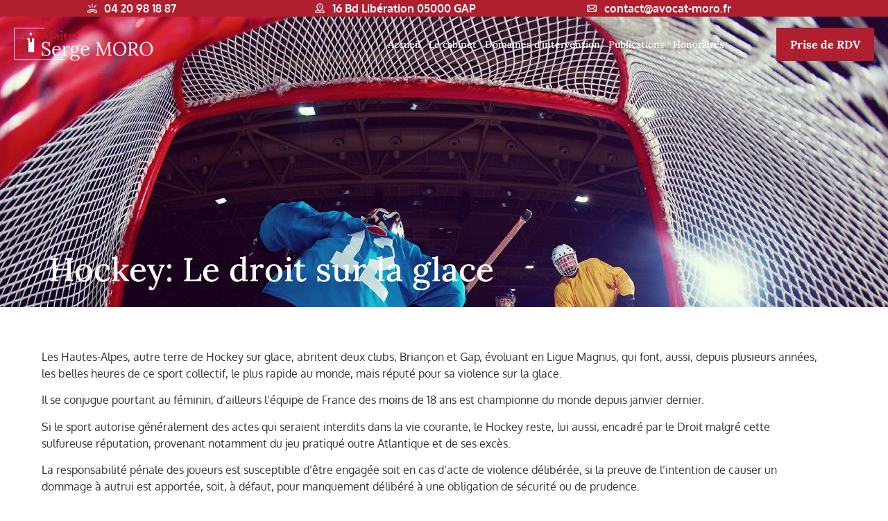

--- FILE ---
content_type: text/html; charset=UTF-8
request_url: https://www.avocat-moro.fr/hockey-le-droit-sur-la-glace/
body_size: 18859
content:
<!doctype html>
<html lang="fr-FR">
<head>
	<meta charset="UTF-8">
	<meta name="viewport" content="width=device-width, initial-scale=1">
	<link rel="profile" href="https://gmpg.org/xfn/11">
	<meta name='robots' content='index, follow, max-image-preview:large, max-snippet:-1, max-video-preview:-1' />

	<!-- This site is optimized with the Yoast SEO plugin v26.7 - https://yoast.com/wordpress/plugins/seo/ -->
	<title>Hockey: Le droit sur la glace - Serge Moro</title>
	<link rel="canonical" href="https://www.avocat-moro.fr/hockey-le-droit-sur-la-glace/" />
	<meta property="og:locale" content="fr_FR" />
	<meta property="og:type" content="article" />
	<meta property="og:title" content="Hockey: Le droit sur la glace - Serge Moro" />
	<meta property="og:description" content="Les Hautes-Alpes, autre terre de Hockey sur glace, abritent deux clubs, Briançon et Gap, évoluant en Ligue Magnus, qui font, aussi, depuis plusieurs années, les belles heures de ce sport collectif, le plus rapide au monde, mais réputé pour sa violence sur la glace. Il se conjugue pourtant au féminin, d’ailleurs l’équipe de France des [&hellip;]" />
	<meta property="og:url" content="https://www.avocat-moro.fr/hockey-le-droit-sur-la-glace/" />
	<meta property="og:site_name" content="Serge Moro" />
	<meta property="article:published_time" content="2022-09-27T09:46:46+00:00" />
	<meta property="article:modified_time" content="2022-09-27T09:46:47+00:00" />
	<meta property="og:image" content="https://www.avocat-moro.fr/wp-content/uploads/2022/09/ice-hockey-goalkeeper-2021-08-26-15-57-17-utc-1024x684.jpg" />
	<meta property="og:image:width" content="1024" />
	<meta property="og:image:height" content="684" />
	<meta property="og:image:type" content="image/jpeg" />
	<meta name="author" content="admin" />
	<meta name="twitter:card" content="summary_large_image" />
	<meta name="twitter:label1" content="Écrit par" />
	<meta name="twitter:data1" content="admin" />
	<meta name="twitter:label2" content="Durée de lecture estimée" />
	<meta name="twitter:data2" content="3 minutes" />
	<script type="application/ld+json" class="yoast-schema-graph">{"@context":"https://schema.org","@graph":[{"@type":"Article","@id":"https://www.avocat-moro.fr/hockey-le-droit-sur-la-glace/#article","isPartOf":{"@id":"https://www.avocat-moro.fr/hockey-le-droit-sur-la-glace/"},"author":{"name":"admin","@id":"https://www.avocat-moro.fr/#/schema/person/bbe338e6f971979535318ebceef71228"},"headline":"Hockey: Le droit sur la glace","datePublished":"2022-09-27T09:46:46+00:00","dateModified":"2022-09-27T09:46:47+00:00","mainEntityOfPage":{"@id":"https://www.avocat-moro.fr/hockey-le-droit-sur-la-glace/"},"wordCount":482,"publisher":{"@id":"https://www.avocat-moro.fr/#organization"},"image":{"@id":"https://www.avocat-moro.fr/hockey-le-droit-sur-la-glace/#primaryimage"},"thumbnailUrl":"https://www.avocat-moro.fr/wp-content/uploads/2022/09/ice-hockey-goalkeeper-2021-08-26-15-57-17-utc.jpg","articleSection":["Publications"],"inLanguage":"fr-FR"},{"@type":"WebPage","@id":"https://www.avocat-moro.fr/hockey-le-droit-sur-la-glace/","url":"https://www.avocat-moro.fr/hockey-le-droit-sur-la-glace/","name":"Hockey: Le droit sur la glace - Serge Moro","isPartOf":{"@id":"https://www.avocat-moro.fr/#website"},"primaryImageOfPage":{"@id":"https://www.avocat-moro.fr/hockey-le-droit-sur-la-glace/#primaryimage"},"image":{"@id":"https://www.avocat-moro.fr/hockey-le-droit-sur-la-glace/#primaryimage"},"thumbnailUrl":"https://www.avocat-moro.fr/wp-content/uploads/2022/09/ice-hockey-goalkeeper-2021-08-26-15-57-17-utc.jpg","datePublished":"2022-09-27T09:46:46+00:00","dateModified":"2022-09-27T09:46:47+00:00","breadcrumb":{"@id":"https://www.avocat-moro.fr/hockey-le-droit-sur-la-glace/#breadcrumb"},"inLanguage":"fr-FR","potentialAction":[{"@type":"ReadAction","target":["https://www.avocat-moro.fr/hockey-le-droit-sur-la-glace/"]}]},{"@type":"ImageObject","inLanguage":"fr-FR","@id":"https://www.avocat-moro.fr/hockey-le-droit-sur-la-glace/#primaryimage","url":"https://www.avocat-moro.fr/wp-content/uploads/2022/09/ice-hockey-goalkeeper-2021-08-26-15-57-17-utc.jpg","contentUrl":"https://www.avocat-moro.fr/wp-content/uploads/2022/09/ice-hockey-goalkeeper-2021-08-26-15-57-17-utc.jpg","width":1766,"height":1179},{"@type":"BreadcrumbList","@id":"https://www.avocat-moro.fr/hockey-le-droit-sur-la-glace/#breadcrumb","itemListElement":[{"@type":"ListItem","position":1,"name":"Accueil","item":"https://www.avocat-moro.fr/"},{"@type":"ListItem","position":2,"name":"Hockey: Le droit sur la glace"}]},{"@type":"WebSite","@id":"https://www.avocat-moro.fr/#website","url":"https://www.avocat-moro.fr/","name":"Serge Moro","description":"Droit immobilier, droit de la famille et préjudice corporel.","publisher":{"@id":"https://www.avocat-moro.fr/#organization"},"potentialAction":[{"@type":"SearchAction","target":{"@type":"EntryPoint","urlTemplate":"https://www.avocat-moro.fr/?s={search_term_string}"},"query-input":{"@type":"PropertyValueSpecification","valueRequired":true,"valueName":"search_term_string"}}],"inLanguage":"fr-FR"},{"@type":"Organization","@id":"https://www.avocat-moro.fr/#organization","name":"Serge Moro","url":"https://www.avocat-moro.fr/","logo":{"@type":"ImageObject","inLanguage":"fr-FR","@id":"https://www.avocat-moro.fr/#/schema/logo/image/","url":"https://www.avocat-moro.fr/wp-content/uploads/2022/08/logo-noir-v2.svg","contentUrl":"https://www.avocat-moro.fr/wp-content/uploads/2022/08/logo-noir-v2.svg","width":468,"height":109,"caption":"Serge Moro"},"image":{"@id":"https://www.avocat-moro.fr/#/schema/logo/image/"}},{"@type":"Person","@id":"https://www.avocat-moro.fr/#/schema/person/bbe338e6f971979535318ebceef71228","name":"admin","image":{"@type":"ImageObject","inLanguage":"fr-FR","@id":"https://www.avocat-moro.fr/#/schema/person/image/","url":"https://secure.gravatar.com/avatar/4325b0ec490188956aff9840a854d184970a932300d2d8b14c748b4a786f405b?s=96&d=mm&r=g","contentUrl":"https://secure.gravatar.com/avatar/4325b0ec490188956aff9840a854d184970a932300d2d8b14c748b4a786f405b?s=96&d=mm&r=g","caption":"admin"},"sameAs":["https://www.avocat-moro.fr"]}]}</script>
	<!-- / Yoast SEO plugin. -->


<link rel='dns-prefetch' href='//www.googletagmanager.com' />

<link rel="alternate" type="application/rss+xml" title="Serge Moro &raquo; Flux" href="https://www.avocat-moro.fr/feed/" />
<link rel="alternate" title="oEmbed (JSON)" type="application/json+oembed" href="https://www.avocat-moro.fr/wp-json/oembed/1.0/embed?url=https%3A%2F%2Fwww.avocat-moro.fr%2Fhockey-le-droit-sur-la-glace%2F" />
<link rel="alternate" title="oEmbed (XML)" type="text/xml+oembed" href="https://www.avocat-moro.fr/wp-json/oembed/1.0/embed?url=https%3A%2F%2Fwww.avocat-moro.fr%2Fhockey-le-droit-sur-la-glace%2F&#038;format=xml" />
<style id='wp-img-auto-sizes-contain-inline-css'>
img:is([sizes=auto i],[sizes^="auto," i]){contain-intrinsic-size:3000px 1500px}
/*# sourceURL=wp-img-auto-sizes-contain-inline-css */
</style>
<link rel='stylesheet' id='remodal-css' href='https://www.avocat-moro.fr/wp-content/plugins/wp-google-maps-pro/lib/remodal.css' media='all' />
<link rel='stylesheet' id='remodal-default-theme-css' href='https://www.avocat-moro.fr/wp-content/plugins/wp-google-maps-pro/lib/remodal-default-theme.css' media='all' />
<link rel='stylesheet' id='wpgmza-marker-library-dialog-css' href='https://www.avocat-moro.fr/wp-content/plugins/wp-google-maps-pro/css/marker-library-dialog.css' media='all' />
<style id='wp-emoji-styles-inline-css'>

	img.wp-smiley, img.emoji {
		display: inline !important;
		border: none !important;
		box-shadow: none !important;
		height: 1em !important;
		width: 1em !important;
		margin: 0 0.07em !important;
		vertical-align: -0.1em !important;
		background: none !important;
		padding: 0 !important;
	}
/*# sourceURL=wp-emoji-styles-inline-css */
</style>
<link rel='stylesheet' id='wp-block-library-css' href='https://www.avocat-moro.fr/wp-includes/css/dist/block-library/style.min.css' media='all' />
<style id='global-styles-inline-css'>
:root{--wp--preset--aspect-ratio--square: 1;--wp--preset--aspect-ratio--4-3: 4/3;--wp--preset--aspect-ratio--3-4: 3/4;--wp--preset--aspect-ratio--3-2: 3/2;--wp--preset--aspect-ratio--2-3: 2/3;--wp--preset--aspect-ratio--16-9: 16/9;--wp--preset--aspect-ratio--9-16: 9/16;--wp--preset--color--black: #000000;--wp--preset--color--cyan-bluish-gray: #abb8c3;--wp--preset--color--white: #ffffff;--wp--preset--color--pale-pink: #f78da7;--wp--preset--color--vivid-red: #cf2e2e;--wp--preset--color--luminous-vivid-orange: #ff6900;--wp--preset--color--luminous-vivid-amber: #fcb900;--wp--preset--color--light-green-cyan: #7bdcb5;--wp--preset--color--vivid-green-cyan: #00d084;--wp--preset--color--pale-cyan-blue: #8ed1fc;--wp--preset--color--vivid-cyan-blue: #0693e3;--wp--preset--color--vivid-purple: #9b51e0;--wp--preset--gradient--vivid-cyan-blue-to-vivid-purple: linear-gradient(135deg,rgb(6,147,227) 0%,rgb(155,81,224) 100%);--wp--preset--gradient--light-green-cyan-to-vivid-green-cyan: linear-gradient(135deg,rgb(122,220,180) 0%,rgb(0,208,130) 100%);--wp--preset--gradient--luminous-vivid-amber-to-luminous-vivid-orange: linear-gradient(135deg,rgb(252,185,0) 0%,rgb(255,105,0) 100%);--wp--preset--gradient--luminous-vivid-orange-to-vivid-red: linear-gradient(135deg,rgb(255,105,0) 0%,rgb(207,46,46) 100%);--wp--preset--gradient--very-light-gray-to-cyan-bluish-gray: linear-gradient(135deg,rgb(238,238,238) 0%,rgb(169,184,195) 100%);--wp--preset--gradient--cool-to-warm-spectrum: linear-gradient(135deg,rgb(74,234,220) 0%,rgb(151,120,209) 20%,rgb(207,42,186) 40%,rgb(238,44,130) 60%,rgb(251,105,98) 80%,rgb(254,248,76) 100%);--wp--preset--gradient--blush-light-purple: linear-gradient(135deg,rgb(255,206,236) 0%,rgb(152,150,240) 100%);--wp--preset--gradient--blush-bordeaux: linear-gradient(135deg,rgb(254,205,165) 0%,rgb(254,45,45) 50%,rgb(107,0,62) 100%);--wp--preset--gradient--luminous-dusk: linear-gradient(135deg,rgb(255,203,112) 0%,rgb(199,81,192) 50%,rgb(65,88,208) 100%);--wp--preset--gradient--pale-ocean: linear-gradient(135deg,rgb(255,245,203) 0%,rgb(182,227,212) 50%,rgb(51,167,181) 100%);--wp--preset--gradient--electric-grass: linear-gradient(135deg,rgb(202,248,128) 0%,rgb(113,206,126) 100%);--wp--preset--gradient--midnight: linear-gradient(135deg,rgb(2,3,129) 0%,rgb(40,116,252) 100%);--wp--preset--font-size--small: 13px;--wp--preset--font-size--medium: 20px;--wp--preset--font-size--large: 36px;--wp--preset--font-size--x-large: 42px;--wp--preset--spacing--20: 0.44rem;--wp--preset--spacing--30: 0.67rem;--wp--preset--spacing--40: 1rem;--wp--preset--spacing--50: 1.5rem;--wp--preset--spacing--60: 2.25rem;--wp--preset--spacing--70: 3.38rem;--wp--preset--spacing--80: 5.06rem;--wp--preset--shadow--natural: 6px 6px 9px rgba(0, 0, 0, 0.2);--wp--preset--shadow--deep: 12px 12px 50px rgba(0, 0, 0, 0.4);--wp--preset--shadow--sharp: 6px 6px 0px rgba(0, 0, 0, 0.2);--wp--preset--shadow--outlined: 6px 6px 0px -3px rgb(255, 255, 255), 6px 6px rgb(0, 0, 0);--wp--preset--shadow--crisp: 6px 6px 0px rgb(0, 0, 0);}:root { --wp--style--global--content-size: 800px;--wp--style--global--wide-size: 1200px; }:where(body) { margin: 0; }.wp-site-blocks > .alignleft { float: left; margin-right: 2em; }.wp-site-blocks > .alignright { float: right; margin-left: 2em; }.wp-site-blocks > .aligncenter { justify-content: center; margin-left: auto; margin-right: auto; }:where(.wp-site-blocks) > * { margin-block-start: 24px; margin-block-end: 0; }:where(.wp-site-blocks) > :first-child { margin-block-start: 0; }:where(.wp-site-blocks) > :last-child { margin-block-end: 0; }:root { --wp--style--block-gap: 24px; }:root :where(.is-layout-flow) > :first-child{margin-block-start: 0;}:root :where(.is-layout-flow) > :last-child{margin-block-end: 0;}:root :where(.is-layout-flow) > *{margin-block-start: 24px;margin-block-end: 0;}:root :where(.is-layout-constrained) > :first-child{margin-block-start: 0;}:root :where(.is-layout-constrained) > :last-child{margin-block-end: 0;}:root :where(.is-layout-constrained) > *{margin-block-start: 24px;margin-block-end: 0;}:root :where(.is-layout-flex){gap: 24px;}:root :where(.is-layout-grid){gap: 24px;}.is-layout-flow > .alignleft{float: left;margin-inline-start: 0;margin-inline-end: 2em;}.is-layout-flow > .alignright{float: right;margin-inline-start: 2em;margin-inline-end: 0;}.is-layout-flow > .aligncenter{margin-left: auto !important;margin-right: auto !important;}.is-layout-constrained > .alignleft{float: left;margin-inline-start: 0;margin-inline-end: 2em;}.is-layout-constrained > .alignright{float: right;margin-inline-start: 2em;margin-inline-end: 0;}.is-layout-constrained > .aligncenter{margin-left: auto !important;margin-right: auto !important;}.is-layout-constrained > :where(:not(.alignleft):not(.alignright):not(.alignfull)){max-width: var(--wp--style--global--content-size);margin-left: auto !important;margin-right: auto !important;}.is-layout-constrained > .alignwide{max-width: var(--wp--style--global--wide-size);}body .is-layout-flex{display: flex;}.is-layout-flex{flex-wrap: wrap;align-items: center;}.is-layout-flex > :is(*, div){margin: 0;}body .is-layout-grid{display: grid;}.is-layout-grid > :is(*, div){margin: 0;}body{padding-top: 0px;padding-right: 0px;padding-bottom: 0px;padding-left: 0px;}a:where(:not(.wp-element-button)){text-decoration: underline;}:root :where(.wp-element-button, .wp-block-button__link){background-color: #32373c;border-width: 0;color: #fff;font-family: inherit;font-size: inherit;font-style: inherit;font-weight: inherit;letter-spacing: inherit;line-height: inherit;padding-top: calc(0.667em + 2px);padding-right: calc(1.333em + 2px);padding-bottom: calc(0.667em + 2px);padding-left: calc(1.333em + 2px);text-decoration: none;text-transform: inherit;}.has-black-color{color: var(--wp--preset--color--black) !important;}.has-cyan-bluish-gray-color{color: var(--wp--preset--color--cyan-bluish-gray) !important;}.has-white-color{color: var(--wp--preset--color--white) !important;}.has-pale-pink-color{color: var(--wp--preset--color--pale-pink) !important;}.has-vivid-red-color{color: var(--wp--preset--color--vivid-red) !important;}.has-luminous-vivid-orange-color{color: var(--wp--preset--color--luminous-vivid-orange) !important;}.has-luminous-vivid-amber-color{color: var(--wp--preset--color--luminous-vivid-amber) !important;}.has-light-green-cyan-color{color: var(--wp--preset--color--light-green-cyan) !important;}.has-vivid-green-cyan-color{color: var(--wp--preset--color--vivid-green-cyan) !important;}.has-pale-cyan-blue-color{color: var(--wp--preset--color--pale-cyan-blue) !important;}.has-vivid-cyan-blue-color{color: var(--wp--preset--color--vivid-cyan-blue) !important;}.has-vivid-purple-color{color: var(--wp--preset--color--vivid-purple) !important;}.has-black-background-color{background-color: var(--wp--preset--color--black) !important;}.has-cyan-bluish-gray-background-color{background-color: var(--wp--preset--color--cyan-bluish-gray) !important;}.has-white-background-color{background-color: var(--wp--preset--color--white) !important;}.has-pale-pink-background-color{background-color: var(--wp--preset--color--pale-pink) !important;}.has-vivid-red-background-color{background-color: var(--wp--preset--color--vivid-red) !important;}.has-luminous-vivid-orange-background-color{background-color: var(--wp--preset--color--luminous-vivid-orange) !important;}.has-luminous-vivid-amber-background-color{background-color: var(--wp--preset--color--luminous-vivid-amber) !important;}.has-light-green-cyan-background-color{background-color: var(--wp--preset--color--light-green-cyan) !important;}.has-vivid-green-cyan-background-color{background-color: var(--wp--preset--color--vivid-green-cyan) !important;}.has-pale-cyan-blue-background-color{background-color: var(--wp--preset--color--pale-cyan-blue) !important;}.has-vivid-cyan-blue-background-color{background-color: var(--wp--preset--color--vivid-cyan-blue) !important;}.has-vivid-purple-background-color{background-color: var(--wp--preset--color--vivid-purple) !important;}.has-black-border-color{border-color: var(--wp--preset--color--black) !important;}.has-cyan-bluish-gray-border-color{border-color: var(--wp--preset--color--cyan-bluish-gray) !important;}.has-white-border-color{border-color: var(--wp--preset--color--white) !important;}.has-pale-pink-border-color{border-color: var(--wp--preset--color--pale-pink) !important;}.has-vivid-red-border-color{border-color: var(--wp--preset--color--vivid-red) !important;}.has-luminous-vivid-orange-border-color{border-color: var(--wp--preset--color--luminous-vivid-orange) !important;}.has-luminous-vivid-amber-border-color{border-color: var(--wp--preset--color--luminous-vivid-amber) !important;}.has-light-green-cyan-border-color{border-color: var(--wp--preset--color--light-green-cyan) !important;}.has-vivid-green-cyan-border-color{border-color: var(--wp--preset--color--vivid-green-cyan) !important;}.has-pale-cyan-blue-border-color{border-color: var(--wp--preset--color--pale-cyan-blue) !important;}.has-vivid-cyan-blue-border-color{border-color: var(--wp--preset--color--vivid-cyan-blue) !important;}.has-vivid-purple-border-color{border-color: var(--wp--preset--color--vivid-purple) !important;}.has-vivid-cyan-blue-to-vivid-purple-gradient-background{background: var(--wp--preset--gradient--vivid-cyan-blue-to-vivid-purple) !important;}.has-light-green-cyan-to-vivid-green-cyan-gradient-background{background: var(--wp--preset--gradient--light-green-cyan-to-vivid-green-cyan) !important;}.has-luminous-vivid-amber-to-luminous-vivid-orange-gradient-background{background: var(--wp--preset--gradient--luminous-vivid-amber-to-luminous-vivid-orange) !important;}.has-luminous-vivid-orange-to-vivid-red-gradient-background{background: var(--wp--preset--gradient--luminous-vivid-orange-to-vivid-red) !important;}.has-very-light-gray-to-cyan-bluish-gray-gradient-background{background: var(--wp--preset--gradient--very-light-gray-to-cyan-bluish-gray) !important;}.has-cool-to-warm-spectrum-gradient-background{background: var(--wp--preset--gradient--cool-to-warm-spectrum) !important;}.has-blush-light-purple-gradient-background{background: var(--wp--preset--gradient--blush-light-purple) !important;}.has-blush-bordeaux-gradient-background{background: var(--wp--preset--gradient--blush-bordeaux) !important;}.has-luminous-dusk-gradient-background{background: var(--wp--preset--gradient--luminous-dusk) !important;}.has-pale-ocean-gradient-background{background: var(--wp--preset--gradient--pale-ocean) !important;}.has-electric-grass-gradient-background{background: var(--wp--preset--gradient--electric-grass) !important;}.has-midnight-gradient-background{background: var(--wp--preset--gradient--midnight) !important;}.has-small-font-size{font-size: var(--wp--preset--font-size--small) !important;}.has-medium-font-size{font-size: var(--wp--preset--font-size--medium) !important;}.has-large-font-size{font-size: var(--wp--preset--font-size--large) !important;}.has-x-large-font-size{font-size: var(--wp--preset--font-size--x-large) !important;}
:root :where(.wp-block-pullquote){font-size: 1.5em;line-height: 1.6;}
/*# sourceURL=global-styles-inline-css */
</style>
<link rel='stylesheet' id='netdev-footer-css' href='https://www.avocat-moro.fr/wp-content/plugins/netdev-footer/public/styles/netdev-footer.css' media='all' />
<link rel='stylesheet' id='hello-elementor-css' href='https://www.avocat-moro.fr/wp-content/themes/hello-elementor/assets/css/reset.css?ver=3.4.5' media='all' />
<link rel='stylesheet' id='hello-elementor-theme-style-css' href='https://www.avocat-moro.fr/wp-content/themes/hello-elementor/assets/css/theme.css?ver=3.4.5' media='all' />
<link rel='stylesheet' id='hello-elementor-header-footer-css' href='https://www.avocat-moro.fr/wp-content/themes/hello-elementor/assets/css/header-footer.css?ver=3.4.5' media='all' />
<link rel='stylesheet' id='elementor-frontend-css' href='https://www.avocat-moro.fr/wp-content/uploads/elementor/css/custom-frontend.min.css?ver=1768454062' media='all' />
<style id='elementor-frontend-inline-css'>
.elementor-512 .elementor-element.elementor-element-4c9954e:not(.elementor-motion-effects-element-type-background), .elementor-512 .elementor-element.elementor-element-4c9954e > .elementor-motion-effects-container > .elementor-motion-effects-layer{background-image:url("https://www.avocat-moro.fr/wp-content/uploads/2022/09/ice-hockey-goalkeeper-2021-08-26-15-57-17-utc.jpg");}
/*# sourceURL=elementor-frontend-inline-css */
</style>
<link rel='stylesheet' id='elementor-post-4-css' href='https://www.avocat-moro.fr/wp-content/uploads/elementor/css/post-4.css?ver=1768454062' media='all' />
<link rel='stylesheet' id='widget-icon-list-css' href='https://www.avocat-moro.fr/wp-content/uploads/elementor/css/custom-widget-icon-list.min.css?ver=1768454062' media='all' />
<link rel='stylesheet' id='widget-image-css' href='https://www.avocat-moro.fr/wp-content/plugins/elementor/assets/css/widget-image.min.css?ver=3.34.1' media='all' />
<link rel='stylesheet' id='widget-nav-menu-css' href='https://www.avocat-moro.fr/wp-content/uploads/elementor/css/custom-pro-widget-nav-menu.min.css?ver=1768454062' media='all' />
<link rel='stylesheet' id='e-sticky-css' href='https://www.avocat-moro.fr/wp-content/plugins/elementor-pro/assets/css/modules/sticky.min.css?ver=3.34.0' media='all' />
<link rel='stylesheet' id='widget-heading-css' href='https://www.avocat-moro.fr/wp-content/plugins/elementor/assets/css/widget-heading.min.css?ver=3.34.1' media='all' />
<link rel='stylesheet' id='widget-post-info-css' href='https://www.avocat-moro.fr/wp-content/plugins/elementor-pro/assets/css/widget-post-info.min.css?ver=3.34.0' media='all' />
<link rel='stylesheet' id='elementor-icons-shared-0-css' href='https://www.avocat-moro.fr/wp-content/plugins/elementor/assets/lib/font-awesome/css/fontawesome.min.css?ver=5.15.3' media='all' />
<link rel='stylesheet' id='elementor-icons-fa-regular-css' href='https://www.avocat-moro.fr/wp-content/plugins/elementor/assets/lib/font-awesome/css/regular.min.css?ver=5.15.3' media='all' />
<link rel='stylesheet' id='elementor-icons-fa-solid-css' href='https://www.avocat-moro.fr/wp-content/plugins/elementor/assets/lib/font-awesome/css/solid.min.css?ver=5.15.3' media='all' />
<link rel='stylesheet' id='widget-spacer-css' href='https://www.avocat-moro.fr/wp-content/plugins/elementor/assets/css/widget-spacer.min.css?ver=3.34.1' media='all' />
<link rel='stylesheet' id='widget-post-navigation-css' href='https://www.avocat-moro.fr/wp-content/plugins/elementor-pro/assets/css/widget-post-navigation.min.css?ver=3.34.0' media='all' />
<link rel='stylesheet' id='elementor-icons-css' href='https://www.avocat-moro.fr/wp-content/plugins/elementor/assets/lib/eicons/css/elementor-icons.min.css?ver=5.45.0' media='all' />
<link rel='stylesheet' id='elementor-post-25-css' href='https://www.avocat-moro.fr/wp-content/uploads/elementor/css/post-25.css?ver=1768454063' media='all' />
<link rel='stylesheet' id='elementor-post-349-css' href='https://www.avocat-moro.fr/wp-content/uploads/elementor/css/post-349.css?ver=1768454063' media='all' />
<link rel='stylesheet' id='elementor-post-512-css' href='https://www.avocat-moro.fr/wp-content/uploads/elementor/css/post-512.css?ver=1768471424' media='all' />
<link rel='stylesheet' id='bdt-uikit-css' href='https://www.avocat-moro.fr/wp-content/plugins/bdthemes-element-pack-lite/assets/css/bdt-uikit.css?ver=3.21.7' media='all' />
<link rel='stylesheet' id='ep-helper-css' href='https://www.avocat-moro.fr/wp-content/plugins/bdthemes-element-pack-lite/assets/css/ep-helper.css?ver=8.3.16' media='all' />
<link rel='stylesheet' id='elementor-gf-local-lora-css' href='https://www.avocat-moro.fr/wp-content/uploads/elementor/google-fonts/css/lora.css?ver=1742281370' media='all' />
<link rel='stylesheet' id='elementor-gf-local-oxygen-css' href='https://www.avocat-moro.fr/wp-content/uploads/elementor/google-fonts/css/oxygen.css?ver=1742281371' media='all' />
<script src="https://www.avocat-moro.fr/wp-includes/js/jquery/jquery.min.js?ver=3.7.1" id="jquery-core-js"></script>
<script src="https://www.avocat-moro.fr/wp-includes/js/jquery/jquery-migrate.min.js?ver=3.4.1" id="jquery-migrate-js"></script>
<script src="https://www.avocat-moro.fr/wp-content/plugins/wp-google-maps-pro/lib/remodal.min.js" id="remodal-js"></script>
<script id="wpgmza_data-js-extra">
var wpgmza_google_api_status = {"message":"Engine is not google-maps","code":"ENGINE_NOT_GOOGLE_MAPS"};
//# sourceURL=wpgmza_data-js-extra
</script>
<script src="https://www.avocat-moro.fr/wp-content/plugins/wp-google-maps/wpgmza_data.js" id="wpgmza_data-js"></script>
<link rel="https://api.w.org/" href="https://www.avocat-moro.fr/wp-json/" /><link rel="alternate" title="JSON" type="application/json" href="https://www.avocat-moro.fr/wp-json/wp/v2/posts/767" /><link rel="EditURI" type="application/rsd+xml" title="RSD" href="https://www.avocat-moro.fr/xmlrpc.php?rsd" />
<link rel='shortlink' href='https://www.avocat-moro.fr/?p=767' />
<meta name="generator" content="Site Kit by Google 1.170.0" /><meta name="generator" content="Elementor 3.34.1; features: additional_custom_breakpoints; settings: css_print_method-external, google_font-enabled, font_display-auto">
<!-- Matomo -->
<script>
  var _paq = window._paq = window._paq || [];
  /* tracker methods like "setCustomDimension" should be called before "trackPageView" */
  _paq.push(['trackPageView']);
  _paq.push(['enableLinkTracking']);
  (function() {
    var u="https://matomo.netdev.ws/";
    _paq.push(['setTrackerUrl', u+'matomo.php']);
    _paq.push(['setSiteId', '170']);
    var d=document, g=d.createElement('script'), s=d.getElementsByTagName('script')[0];
    g.async=true; g.src=u+'matomo.js'; s.parentNode.insertBefore(g,s);
  })();
</script>
<!-- End Matomo Code -->
			<style>
				.e-con.e-parent:nth-of-type(n+4):not(.e-lazyloaded):not(.e-no-lazyload),
				.e-con.e-parent:nth-of-type(n+4):not(.e-lazyloaded):not(.e-no-lazyload) * {
					background-image: none !important;
				}
				@media screen and (max-height: 1024px) {
					.e-con.e-parent:nth-of-type(n+3):not(.e-lazyloaded):not(.e-no-lazyload),
					.e-con.e-parent:nth-of-type(n+3):not(.e-lazyloaded):not(.e-no-lazyload) * {
						background-image: none !important;
					}
				}
				@media screen and (max-height: 640px) {
					.e-con.e-parent:nth-of-type(n+2):not(.e-lazyloaded):not(.e-no-lazyload),
					.e-con.e-parent:nth-of-type(n+2):not(.e-lazyloaded):not(.e-no-lazyload) * {
						background-image: none !important;
					}
				}
			</style>
			<link rel="icon" href="https://www.avocat-moro.fr/wp-content/uploads/2022/08/cropped-Favicon-32x32.png" sizes="32x32" />
<link rel="icon" href="https://www.avocat-moro.fr/wp-content/uploads/2022/08/cropped-Favicon-192x192.png" sizes="192x192" />
<link rel="apple-touch-icon" href="https://www.avocat-moro.fr/wp-content/uploads/2022/08/cropped-Favicon-180x180.png" />
<meta name="msapplication-TileImage" content="https://www.avocat-moro.fr/wp-content/uploads/2022/08/cropped-Favicon-270x270.png" />
		<style id="wp-custom-css">
			.wp_border_sm::after, .wp_border_sm::before {
    content: '';
    position: absolute;
    width: calc(40%);
    height: calc(40%);
    border: 1px solid #AF1F2F;
}
.wp_border_sm::before{
    top: 0;
    left:0;
    border-width: 1px 0 0 1px;
}
.wp_border_sm::after{
    bottom: 0;
    right:0;
    border-width: 0 1px 1px 0;
}

.wp_border_left_sm::after, .wp_border_left_sm::before {
    content: '';
    position: absolute;
    width: calc(40%);
    height: calc(40%);
    border: 1px solid #AF1F2F;
}
.wp_border_left_sm::before{
    bottom: 0;
    left:0;
    border-width: 0 0 1px 1px;
}
.wp_border_left_sm::after{
    top: 0;
    right:0;
    border-width: 1px 1px 0 0;
}
		</style>
		<noscript><style id="rocket-lazyload-nojs-css">.rll-youtube-player, [data-lazy-src]{display:none !important;}</style></noscript><meta name="generator" content="WP Rocket 3.20.3" data-wpr-features="wpr_lazyload_images wpr_lazyload_iframes wpr_preload_links wpr_desktop" /></head>
<body class="wp-singular post-template-default single single-post postid-767 single-format-standard wp-custom-logo wp-embed-responsive wp-theme-hello-elementor hello-elementor-default elementor-default elementor-kit-4 elementor-page-512">


<a class="skip-link screen-reader-text" href="#content">Aller au contenu</a>

		<header data-rocket-location-hash="1ab31275a5db59b89c5d43582ecd0fbd" data-elementor-type="header" data-elementor-id="25" class="elementor elementor-25 elementor-location-header" data-elementor-post-type="elementor_library">
					<section class="elementor-section elementor-top-section elementor-element elementor-element-fdbe599 elementor-section-height-min-height elementor-section-boxed elementor-section-height-default elementor-section-items-middle" data-id="fdbe599" data-element_type="section" data-settings="{&quot;background_background&quot;:&quot;classic&quot;}">
						<div data-rocket-location-hash="82f6c6a00e9a86a2eaa3cc6e8d136714" class="elementor-container elementor-column-gap-default">
					<div class="elementor-column elementor-col-33 elementor-top-column elementor-element elementor-element-7ed974d" data-id="7ed974d" data-element_type="column">
			<div class="elementor-widget-wrap elementor-element-populated">
						<div class="elementor-element elementor-element-2cabe0e elementor-align-center elementor-icon-list--layout-traditional elementor-list-item-link-full_width elementor-widget elementor-widget-icon-list" data-id="2cabe0e" data-element_type="widget" data-widget_type="icon-list.default">
				<div class="elementor-widget-container">
							<ul class="elementor-icon-list-items">
							<li class="elementor-icon-list-item">
											<a href="tel:+33420981887">

												<span class="elementor-icon-list-icon">
							<svg xmlns="http://www.w3.org/2000/svg" viewBox="0 0 23.43 22.22"><g id="a01f67d6-3b3c-499e-b664-9087c734c1d2" data-name="Calque 2"><g id="ba8734fa-f540-42e5-b646-31fc13cfdc96" data-name="Calque 1"><path d="M11.71,8.81a1,1,0,0,1-1-1V1a1,1,0,1,1,2,0V7.8A1,1,0,0,1,11.71,8.81ZM7.57,10.32A1,1,0,0,1,6.8,10L2.28,4.69A1,1,0,0,1,3.83,3.37L8.35,8.64a1,1,0,0,1-.11,1.44A1.06,1.06,0,0,1,7.57,10.32Zm8.29,0a1.06,1.06,0,0,1-.67-.24,1,1,0,0,1-.11-1.44L19.6,3.37a1,1,0,0,1,1.55,1.32L16.63,10A1,1,0,0,1,15.86,10.32ZM2,22.22a2.11,2.11,0,0,1-2-2v-.95a4.76,4.76,0,0,1,2-3.91c1.51-1.06,4.45-2.32,9.83-2.32,4.24,0,7.47.76,9.6,2.25a4.78,4.78,0,0,1,2,3.91v1a1.88,1.88,0,0,1-2.16,2l-4.18-.32a2,2,0,0,1-1.84-2v-.46a.51.51,0,0,0-.51-.51H8.94a.51.51,0,0,0-.51.51v.46a2,2,0,0,1-1.85,2Zm9.84-7.13c-4.85,0-7.39,1.07-8.66,2A2.71,2.71,0,0,0,2,19.29v.35a.51.51,0,0,0,.55.51l3.33-.26a.5.5,0,0,0,.47-.51v-.5a2,2,0,0,1,2-2h6.88a2,2,0,0,1,2,2v.51a.53.53,0,0,0,.47.51l3.09.24a.51.51,0,0,0,.55-.51v-.41a2.77,2.77,0,0,0-1.22-2.3C19,16.08,16.51,15.09,11.84,15.09Z" style="fill:#fff"></path></g></g></svg>						</span>
										<span class="elementor-icon-list-text">04 20 98 18 87</span>
											</a>
									</li>
						</ul>
						</div>
				</div>
					</div>
		</div>
				<div class="elementor-column elementor-col-33 elementor-top-column elementor-element elementor-element-fcbc6e8" data-id="fcbc6e8" data-element_type="column">
			<div class="elementor-widget-wrap elementor-element-populated">
						<div class="elementor-element elementor-element-08f2dbc elementor-align-center elementor-icon-list--layout-traditional elementor-list-item-link-full_width elementor-widget elementor-widget-icon-list" data-id="08f2dbc" data-element_type="widget" data-widget_type="icon-list.default">
				<div class="elementor-widget-container">
							<ul class="elementor-icon-list-items">
							<li class="elementor-icon-list-item">
											<span class="elementor-icon-list-icon">
							<svg xmlns="http://www.w3.org/2000/svg" viewBox="0 0 24.41 24.44"><g id="b56b403b-0844-42bd-a085-cb4b82057aa1" data-name="Calque 2"><g id="a3e04b12-2ef6-4963-a053-1f69c92246fd" data-name="Calque 1"><path d="M12.21,0A8.34,8.34,0,0,0,3.88,8.33c0,3,2,6,3.92,8.33H3.92a2.35,2.35,0,0,0-2,1.13L.39,20.35a2.65,2.65,0,0,0,0,2.72A2.67,2.67,0,0,0,2.7,24.44h19A2.7,2.7,0,0,0,24,20.35l-1.53-2.56a2.33,2.33,0,0,0-2-1.13H18.84l-2.09,2.22h3.74a.12.12,0,0,1,.1.05l1.53,2.56a.45.45,0,0,1,0,.48.49.49,0,0,1-.42.24H2.7A.45.45,0,0,1,2.29,22a.47.47,0,0,1,0-.48l1.54-2.55a.1.1,0,0,1,.09-.06H9.87c.88.86,1.54,1.44,1.63,1.51a1.1,1.1,0,0,0,.71.25,1.12,1.12,0,0,0,.71-.25c.31-.26,7.62-6.37,7.62-12.06A8.34,8.34,0,0,0,12.21,0Zm0,2.22a6.12,6.12,0,0,1,6.11,6.11c0,3.44-3.92,7.73-6.11,9.73C10,16.06,6.1,11.77,6.1,8.33A6.12,6.12,0,0,1,12.21,2.22Zm0,4.44a1.67,1.67,0,1,0,1.66,1.67A1.67,1.67,0,0,0,12.21,6.66Z" style="fill:#fff"></path></g></g></svg>						</span>
										<span class="elementor-icon-list-text">16 Bd Libération 05000 GAP</span>
									</li>
						</ul>
						</div>
				</div>
					</div>
		</div>
				<div class="elementor-column elementor-col-33 elementor-top-column elementor-element elementor-element-8e1d40f" data-id="8e1d40f" data-element_type="column">
			<div class="elementor-widget-wrap elementor-element-populated">
						<div class="elementor-element elementor-element-dc2758f elementor-align-center elementor-icon-list--layout-traditional elementor-list-item-link-full_width elementor-widget elementor-widget-icon-list" data-id="dc2758f" data-element_type="widget" data-widget_type="icon-list.default">
				<div class="elementor-widget-container">
							<ul class="elementor-icon-list-items">
							<li class="elementor-icon-list-item">
											<a href="mailto:contact@avocat-moro.fr">

												<span class="elementor-icon-list-icon">
							<svg xmlns="http://www.w3.org/2000/svg" viewBox="0 0 26.87 19.68"><g id="e525f596-3c9c-46e2-ab5c-06f462648978" data-name="Calque 2"><g id="a6392260-f449-45c7-b98a-302e48c9d823" data-name="Calque 1"><path d="M3.63,0A3.51,3.51,0,0,0,1,1,4.21,4.21,0,0,0,0,4V15.66a4,4,0,0,0,1,3,4.23,4.23,0,0,0,3.06,1H23.23a3.53,3.53,0,0,0,2.68-1,4.18,4.18,0,0,0,1-3V4a4.06,4.06,0,0,0-1-3,4.19,4.19,0,0,0-3.06-1ZM4,2.18H22.87l.29,0L15,10.33a3.72,3.72,0,0,1-.78.6,1.62,1.62,0,0,1-.73.19,1.66,1.66,0,0,1-.74-.19,3.72,3.72,0,0,1-.78-.6L3.7,2.2ZM2.22,3.66,8.46,9.82,2.22,16a2.34,2.34,0,0,1,0-.38V4A1.87,1.87,0,0,1,2.22,3.66Zm22.43,0c0,.11,0,.23,0,.35V15.67c0,.14,0,.26,0,.38L18.4,9.82Zm-7.73,7.61,6.21,6.2-.26,0H4l-.24,0L10,11.29l.75.74a5.13,5.13,0,0,0,1.36,1,3.37,3.37,0,0,0,1.38.3,3.29,3.29,0,0,0,1.37-.3,5.09,5.09,0,0,0,1.35-1Z" style="fill:#fff"></path></g></g></svg>						</span>
										<span class="elementor-icon-list-text">contact@avocat-moro.fr</span>
											</a>
									</li>
						</ul>
						</div>
				</div>
					</div>
		</div>
					</div>
		</section>
				<section class="elementor-section elementor-top-section elementor-element elementor-element-cbef978 elementor-section-full_width elementor-section-height-default elementor-section-height-default" data-id="cbef978" data-element_type="section" data-settings="{&quot;sticky&quot;:&quot;top&quot;,&quot;sticky_effects_offset&quot;:50,&quot;sticky_on&quot;:[&quot;desktop&quot;,&quot;laptop&quot;,&quot;tablet&quot;,&quot;mobile&quot;],&quot;sticky_offset&quot;:0,&quot;sticky_anchor_link_offset&quot;:0}">
						<div data-rocket-location-hash="b3be091174dcd2d7573499587c59c9d9" class="elementor-container elementor-column-gap-default">
					<div class="elementor-column elementor-col-33 elementor-top-column elementor-element elementor-element-3c5c2df" data-id="3c5c2df" data-element_type="column">
			<div class="elementor-widget-wrap elementor-element-populated">
						<div class="elementor-element elementor-element-e1be4b8 elementor-hidden-mobile elementor-widget elementor-widget-image" data-id="e1be4b8" data-element_type="widget" data-widget_type="image.default">
				<div class="elementor-widget-container">
																<a href="https://www.avocat-moro.fr">
							<img width="800" height="800" src="data:image/svg+xml,%3Csvg%20xmlns='http://www.w3.org/2000/svg'%20viewBox='0%200%20800%20800'%3E%3C/svg%3E" class="attachment-large size-large wp-image-799" alt="" data-lazy-srcset="https://www.avocat-moro.fr/wp-content/uploads//2022/08/logo-v2.svg 150w, https://www.avocat-moro.fr/wp-content/uploads//2022/08/logo-v2.svg 300w, https://www.avocat-moro.fr/wp-content/uploads//2022/08/logo-v2.svg 1024w" data-lazy-sizes="(max-width: 800px) 100vw, 800px" data-lazy-src="https://www.avocat-moro.fr/wp-content/uploads/2022/08/logo-v2.svg" /><noscript><img width="800" height="800" src="https://www.avocat-moro.fr/wp-content/uploads/2022/08/logo-v2.svg" class="attachment-large size-large wp-image-799" alt="" srcset="https://www.avocat-moro.fr/wp-content/uploads//2022/08/logo-v2.svg 150w, https://www.avocat-moro.fr/wp-content/uploads//2022/08/logo-v2.svg 300w, https://www.avocat-moro.fr/wp-content/uploads//2022/08/logo-v2.svg 1024w" sizes="(max-width: 800px) 100vw, 800px" /></noscript>								</a>
															</div>
				</div>
				<div class="elementor-element elementor-element-66d3704 elementor-hidden-desktop elementor-hidden-laptop elementor-hidden-tablet elementor-widget elementor-widget-image" data-id="66d3704" data-element_type="widget" data-widget_type="image.default">
				<div class="elementor-widget-container">
																<a href="https://www.avocat-moro.fr">
							<img width="41" height="70" src="data:image/svg+xml,%3Csvg%20xmlns='http://www.w3.org/2000/svg'%20viewBox='0%200%2041%2070'%3E%3C/svg%3E" class="attachment-large size-large wp-image-176" alt="" data-lazy-src="https://www.avocat-moro.fr/wp-content/uploads/2022/08/icone-logo.svg" /><noscript><img width="41" height="70" src="https://www.avocat-moro.fr/wp-content/uploads/2022/08/icone-logo.svg" class="attachment-large size-large wp-image-176" alt="" /></noscript>								</a>
															</div>
				</div>
					</div>
		</div>
				<div class="elementor-column elementor-col-33 elementor-top-column elementor-element elementor-element-0f22f1f" data-id="0f22f1f" data-element_type="column">
			<div class="elementor-widget-wrap elementor-element-populated">
						<div class="elementor-element elementor-element-e2a9e7e elementor-nav-menu__align-end elementor-nav-menu--stretch elementor-nav-menu--dropdown-tablet elementor-nav-menu__text-align-aside elementor-nav-menu--toggle elementor-nav-menu--burger elementor-widget elementor-widget-nav-menu" data-id="e2a9e7e" data-element_type="widget" data-settings="{&quot;full_width&quot;:&quot;stretch&quot;,&quot;layout&quot;:&quot;horizontal&quot;,&quot;submenu_icon&quot;:{&quot;value&quot;:&quot;&lt;i class=\&quot;fas fa-caret-down\&quot; aria-hidden=\&quot;true\&quot;&gt;&lt;\/i&gt;&quot;,&quot;library&quot;:&quot;fa-solid&quot;},&quot;toggle&quot;:&quot;burger&quot;}" data-widget_type="nav-menu.default">
				<div class="elementor-widget-container">
								<nav aria-label="Menu" class="elementor-nav-menu--main elementor-nav-menu__container elementor-nav-menu--layout-horizontal e--pointer-background e--animation-fade">
				<ul id="menu-1-e2a9e7e" class="elementor-nav-menu"><li class="menu-item menu-item-type-post_type menu-item-object-page menu-item-home menu-item-50"><a href="https://www.avocat-moro.fr/" class="elementor-item">Accueil</a></li>
<li class="menu-item menu-item-type-post_type menu-item-object-page menu-item-167"><a href="https://www.avocat-moro.fr/le-cabinet/" class="elementor-item">Le cabinet</a></li>
<li class="menu-item menu-item-type-post_type menu-item-object-page menu-item-49"><a href="https://www.avocat-moro.fr/domaines-dintervention/" class="elementor-item">Domaines d’intervention</a></li>
<li class="menu-item menu-item-type-post_type menu-item-object-page menu-item-48"><a href="https://www.avocat-moro.fr/publications/" class="elementor-item">Publications</a></li>
<li class="menu-item menu-item-type-post_type menu-item-object-page menu-item-47"><a href="https://www.avocat-moro.fr/honoraires/" class="elementor-item">Honoraires</a></li>
</ul>			</nav>
					<div class="elementor-menu-toggle" role="button" tabindex="0" aria-label="Permuter le menu" aria-expanded="false">
			<i aria-hidden="true" role="presentation" class="elementor-menu-toggle__icon--open eicon-menu-bar"></i><i aria-hidden="true" role="presentation" class="elementor-menu-toggle__icon--close eicon-close"></i>		</div>
					<nav class="elementor-nav-menu--dropdown elementor-nav-menu__container" aria-hidden="true">
				<ul id="menu-2-e2a9e7e" class="elementor-nav-menu"><li class="menu-item menu-item-type-post_type menu-item-object-page menu-item-home menu-item-50"><a href="https://www.avocat-moro.fr/" class="elementor-item" tabindex="-1">Accueil</a></li>
<li class="menu-item menu-item-type-post_type menu-item-object-page menu-item-167"><a href="https://www.avocat-moro.fr/le-cabinet/" class="elementor-item" tabindex="-1">Le cabinet</a></li>
<li class="menu-item menu-item-type-post_type menu-item-object-page menu-item-49"><a href="https://www.avocat-moro.fr/domaines-dintervention/" class="elementor-item" tabindex="-1">Domaines d’intervention</a></li>
<li class="menu-item menu-item-type-post_type menu-item-object-page menu-item-48"><a href="https://www.avocat-moro.fr/publications/" class="elementor-item" tabindex="-1">Publications</a></li>
<li class="menu-item menu-item-type-post_type menu-item-object-page menu-item-47"><a href="https://www.avocat-moro.fr/honoraires/" class="elementor-item" tabindex="-1">Honoraires</a></li>
</ul>			</nav>
						</div>
				</div>
					</div>
		</div>
				<div class="elementor-column elementor-col-33 elementor-top-column elementor-element elementor-element-03bab83" data-id="03bab83" data-element_type="column">
			<div class="elementor-widget-wrap elementor-element-populated">
						<div class="elementor-element elementor-element-b5ad0c8 elementor-align-right elementor-tablet-align-center elementor-widget elementor-widget-button" data-id="b5ad0c8" data-element_type="widget" data-widget_type="button.default">
				<div class="elementor-widget-container">
									<div class="elementor-button-wrapper">
					<a class="elementor-button elementor-button-link elementor-size-sm" href="https://www.avocat-moro.fr/prise-de-rendez-vous/">
						<span class="elementor-button-content-wrapper">
									<span class="elementor-button-text">Prise de RDV</span>
					</span>
					</a>
				</div>
								</div>
				</div>
					</div>
		</div>
					</div>
		</section>
				</header>
				<div data-rocket-location-hash="707e7c41288e99c4543a8954402b2bec" data-elementor-type="single-post" data-elementor-id="512" class="elementor elementor-512 elementor-location-single post-767 post type-post status-publish format-standard has-post-thumbnail hentry category-publications" data-elementor-post-type="elementor_library">
					<section class="elementor-section elementor-top-section elementor-element elementor-element-4c9954e elementor-section-full_width elementor-section-height-min-height elementor-section-items-bottom elementor-section-height-default" data-id="4c9954e" data-element_type="section" data-settings="{&quot;background_background&quot;:&quot;classic&quot;}">
							<div data-rocket-location-hash="9bb5569590c8472c17936a1a153c7d0a" class="elementor-background-overlay"></div>
							<div data-rocket-location-hash="97c4beeda535457bbe628aa457eec642" class="elementor-container elementor-column-gap-default">
					<div class="elementor-column elementor-col-100 elementor-top-column elementor-element elementor-element-0d4b415" data-id="0d4b415" data-element_type="column">
			<div class="elementor-widget-wrap elementor-element-populated">
						<div class="elementor-element elementor-element-060b116 elementor-widget elementor-widget-theme-post-title elementor-page-title elementor-widget-heading" data-id="060b116" data-element_type="widget" data-widget_type="theme-post-title.default">
				<div class="elementor-widget-container">
					<h1 class="elementor-heading-title elementor-size-default">Hockey: Le droit sur la glace</h1>				</div>
				</div>
					</div>
		</div>
					</div>
		</section>
				<section data-rocket-location-hash="2837466b839465a9f52eadeb07a68aa9" class="elementor-section elementor-top-section elementor-element elementor-element-f68c7f7 elementor-section-full_width elementor-reverse-mobile elementor-section-height-default elementor-section-height-default" data-id="f68c7f7" data-element_type="section">
						<div data-rocket-location-hash="1e476ed8521e5a63ab5ef03e120f49ec" class="elementor-container elementor-column-gap-default">
					<div class="elementor-column elementor-col-100 elementor-top-column elementor-element elementor-element-4edd4a5" data-id="4edd4a5" data-element_type="column">
			<div class="elementor-widget-wrap elementor-element-populated">
						<div class="elementor-element elementor-element-8b3aa77 elementor-widget elementor-widget-theme-post-content" data-id="8b3aa77" data-element_type="widget" data-widget_type="theme-post-content.default">
				<div class="elementor-widget-container">
					
<p>Les Hautes-Alpes, autre terre de Hockey sur glace, abritent deux clubs, Briançon et Gap, évoluant en Ligue Magnus, qui font, aussi, depuis plusieurs années, les belles heures de ce sport collectif, le plus rapide au monde, mais réputé pour sa violence sur la glace.</p>



<p>Il se conjugue pourtant au féminin, d’ailleurs l’équipe de France des moins de 18 ans est championne du monde depuis janvier dernier.</p>



<p>Si le sport autorise généralement des actes qui seraient interdits dans la vie courante, le Hockey reste, lui aussi, encadré par le Droit malgré cette sulfureuse réputation, provenant notamment du jeu pratiqué outre Atlantique et de ses excès.</p>



<p>La responsabilité pénale des joueurs est susceptible d’être engagée soit en cas d’acte de violence délibérée, si la preuve de l’intention de causer un dommage à autrui est apportée, soit, à défaut, pour manquement délibéré à une obligation de sécurité ou de prudence.</p>



<p>Sur le plan civil, conformément au Code du sport, le régime de responsabilité s’imposant aux pratiquants est celui de la faute à prouver et le critère pour déterminer le comportement fautif d’un sportif est le respect des règles du jeu. Le modèle de comportement n’est pas celui du bon père de famille, comme en droit commun mais celui du bon sportif.</p>



<p>Or, en hockey, les contacts entre joueurs, d’ailleurs interdits pour certaines catégories, sont très réglementés pour assurer la sécurité des pratiquants. Les actions dangereuses sont sanctionnées par des pénalités : suspension de 2 minutes au moins, en cours de match, d’un joueur, mis pour la durée de sa « peine » en prison, non remplacé, en bord de glace, à l’écart des autres joueurs.</p>



<p>Au-delà, une régulation interne des actes violents est assurée par, notamment, les organes de la Fédération Française de Hockey sur Glace : une Commission des Infractions aux Règles du Jeu a compétence pour traiter des rapports d’incidents établis par le corps arbitral à la suite d’une infraction aux règles de jeu commise dans le cadre des activités sportives et peut prononcer en cas de méconduite une amende ou une mesure de suspension ferme, avec sursis ou même conservatoire. Un organe disciplinaire de première instance peut également être saisi par le Président de la Fédération pour connaître des incidents survenus au cours d’une rencontre (insulte, menace ou coups…) concernant un joueur ou même un dirigeant ou un entraîneur.</p>



<p>L’action de ces institutions, tendant à renforcer le respect mutuel, contribuera à faire évoluer l’image du Hockey français dont le niveau ne cesse d’augmenter.</p>



<p><strong>Serge MORO Avocat au Barreau des Hautes-Alpes.</strong></p>
				</div>
				</div>
				<div class="elementor-element elementor-element-3f2efa0 elementor-widget elementor-widget-spacer" data-id="3f2efa0" data-element_type="widget" data-widget_type="spacer.default">
				<div class="elementor-widget-container">
							<div class="elementor-spacer">
			<div class="elementor-spacer-inner"></div>
		</div>
						</div>
				</div>
				<div class="elementor-element elementor-element-4067bc8 elementor-post-navigation-borders-yes elementor-widget elementor-widget-post-navigation" data-id="4067bc8" data-element_type="widget" data-widget_type="post-navigation.default">
				<div class="elementor-widget-container">
							<div class="elementor-post-navigation" role="navigation" aria-label="Navigation de publication">
			<div class="elementor-post-navigation__prev elementor-post-navigation__link">
				<a href="https://www.avocat-moro.fr/763-2/" rel="prev"><span class="post-navigation__arrow-wrapper post-navigation__arrow-prev"><i aria-hidden="true" class="fas fa-angle-left"></i><span class="elementor-screen-only">Précédent</span></span><span class="elementor-post-navigation__link__prev"><span class="post-navigation__prev--label">Précédent</span><span class="post-navigation__prev--title">L’arbitrage : le T.A.S. d’été</span></span></a>			</div>
							<div class="elementor-post-navigation__separator-wrapper">
					<div class="elementor-post-navigation__separator"></div>
				</div>
						<div class="elementor-post-navigation__next elementor-post-navigation__link">
							</div>
		</div>
						</div>
				</div>
					</div>
		</div>
					</div>
		</section>
				</div>
				<footer data-elementor-type="footer" data-elementor-id="349" class="elementor elementor-349 elementor-location-footer" data-elementor-post-type="elementor_library">
					<footer class="elementor-section elementor-top-section elementor-element elementor-element-606f6e0f elementor-section-content-middle elementor-section-full_width elementor-section-height-default elementor-section-height-default" data-id="606f6e0f" data-element_type="section" data-settings="{&quot;background_background&quot;:&quot;classic&quot;}">
						<div class="elementor-container elementor-column-gap-default">
					<div class="elementor-column elementor-col-100 elementor-top-column elementor-element elementor-element-4aaba137" data-id="4aaba137" data-element_type="column">
			<div class="elementor-widget-wrap elementor-element-populated">
						<section class="elementor-section elementor-inner-section elementor-element elementor-element-7596803c elementor-section-content-middle elementor-section-full_width elementor-section-height-default elementor-section-height-default" data-id="7596803c" data-element_type="section">
						<div class="elementor-container elementor-column-gap-default">
					<div class="elementor-column elementor-col-25 elementor-inner-column elementor-element elementor-element-08f84d9" data-id="08f84d9" data-element_type="column">
			<div class="elementor-widget-wrap elementor-element-populated">
						<div class="elementor-element elementor-element-25ecc24 elementor-widget elementor-widget-theme-site-logo elementor-widget-image" data-id="25ecc24" data-element_type="widget" data-widget_type="theme-site-logo.default">
				<div class="elementor-widget-container">
											<a href="https://www.avocat-moro.fr">
			<img width="468" height="109" src="data:image/svg+xml,%3Csvg%20xmlns='http://www.w3.org/2000/svg'%20viewBox='0%200%20468%20109'%3E%3C/svg%3E" class="attachment-full size-full wp-image-801" alt="" data-lazy-src="https://www.avocat-moro.fr/wp-content/uploads/2022/08/logo-noir-v2.svg" /><noscript><img width="468" height="109" src="https://www.avocat-moro.fr/wp-content/uploads/2022/08/logo-noir-v2.svg" class="attachment-full size-full wp-image-801" alt="" /></noscript>				</a>
											</div>
				</div>
					</div>
		</div>
				<div class="elementor-column elementor-col-25 elementor-inner-column elementor-element elementor-element-2c3cdd3c" data-id="2c3cdd3c" data-element_type="column">
			<div class="elementor-widget-wrap elementor-element-populated">
						<div class="elementor-element elementor-element-d63653f elementor-align-center elementor-icon-list--layout-traditional elementor-list-item-link-full_width elementor-widget elementor-widget-icon-list" data-id="d63653f" data-element_type="widget" data-widget_type="icon-list.default">
				<div class="elementor-widget-container">
							<ul class="elementor-icon-list-items">
							<li class="elementor-icon-list-item">
											<a href="tel:+33420981887">

												<span class="elementor-icon-list-icon">
							<i aria-hidden="true" class="fas fa-phone"></i>						</span>
										<span class="elementor-icon-list-text">04 20 98 18 87</span>
											</a>
									</li>
						</ul>
						</div>
				</div>
					</div>
		</div>
				<div class="elementor-column elementor-col-25 elementor-inner-column elementor-element elementor-element-108a10f" data-id="108a10f" data-element_type="column">
			<div class="elementor-widget-wrap elementor-element-populated">
						<div class="elementor-element elementor-element-d7b25da elementor-align-center elementor-icon-list--layout-traditional elementor-list-item-link-full_width elementor-widget elementor-widget-icon-list" data-id="d7b25da" data-element_type="widget" data-widget_type="icon-list.default">
				<div class="elementor-widget-container">
							<ul class="elementor-icon-list-items">
							<li class="elementor-icon-list-item">
											<a href="mailto:contact@avocat-moro.fr">

												<span class="elementor-icon-list-icon">
							<i aria-hidden="true" class="far fa-envelope"></i>						</span>
										<span class="elementor-icon-list-text">contact@avocat-moro.fr</span>
											</a>
									</li>
						</ul>
						</div>
				</div>
					</div>
		</div>
				<div class="elementor-column elementor-col-25 elementor-inner-column elementor-element elementor-element-466a68d" data-id="466a68d" data-element_type="column">
			<div class="elementor-widget-wrap elementor-element-populated">
						<div class="elementor-element elementor-element-5636d72 elementor-align-center elementor-icon-list--layout-traditional elementor-list-item-link-full_width elementor-widget elementor-widget-icon-list" data-id="5636d72" data-element_type="widget" data-widget_type="icon-list.default">
				<div class="elementor-widget-container">
							<ul class="elementor-icon-list-items">
							<li class="elementor-icon-list-item">
											<span class="elementor-icon-list-icon">
							<i aria-hidden="true" class="fas fa-map-marker-alt"></i>						</span>
										<span class="elementor-icon-list-text">16 Bd Libération 05000 GAP</span>
									</li>
						</ul>
						</div>
				</div>
					</div>
		</div>
					</div>
		</section>
					</div>
		</div>
					</div>
		</footer>
				</footer>
		
<script type="speculationrules">
{"prefetch":[{"source":"document","where":{"and":[{"href_matches":"/*"},{"not":{"href_matches":["/wp-*.php","/wp-admin/*","/wp-content/uploads/*","/wp-content/*","/wp-content/plugins/*","/wp-content/themes/hello-elementor/*","/*\\?(.+)"]}},{"not":{"selector_matches":"a[rel~=\"nofollow\"]"}},{"not":{"selector_matches":".no-prefetch, .no-prefetch a"}}]},"eagerness":"conservative"}]}
</script>

        <div class='netdev-footer'>
            <div class='netdev-footer-content'>
                <div class='netdev-footer-text'>
                        <span class='copyright'>
                            Copyright 2026 - Tous droits réservés
                        </span>
                         - <a href="/mentions-legales">Mentions légales</a>
                </div>
                <a class='logo' href='https://www.netdev.fr/' target='_blank'>
                    <svg width="256" height="43" viewBox="0 0 256 43"  xmlns="http://www.w3.org/2000/svg">
<path d="M246.95 1.81006L232.64 33.2901L216.33 1.81006H208.11L228.67 42.6201H236.13L255.12 1.81006H246.95Z" />
<path d="M182.01 36.2701V25.0101H200.02L196.62 18.7701H182.01V8.16006H204.23L200.83 1.81006H174.43V42.6201H206.74L203.34 36.2701H182.01Z" />
<path d="M160.24 22.2101C160.24 25.0101 159.63 27.4701 158.4 29.5901C157.18 31.7101 155.43 33.3401 153.15 34.4901C150.88 35.6401 148.24 36.2101 145.25 36.2101H135.34V8.22006H145.25C148.24 8.22006 150.88 8.79006 153.15 9.94006C155.42 11.0901 157.17 12.7201 158.4 14.8401C159.63 16.9601 160.24 19.4201 160.24 22.2201M167.88 22.2201C167.88 18.1801 166.95 14.6101 165.08 11.5201C163.21 8.43006 160.59 6.04006 157.21 4.35006C153.83 2.66006 149.96 1.81006 145.61 1.81006H127.77V36.2701H127.76L124.36 42.6301H145.61C149.96 42.6301 153.83 41.7801 157.21 40.0901C160.59 38.4001 163.22 36.0101 165.08 32.9201C166.95 29.8301 167.88 26.2601 167.88 22.2201Z" />
<path d="M99.6802 42.6201H107.26V8.22006H120.79V1.81006H84.4502L87.8602 8.22006H99.6802V42.6201Z" />
<path d="M78.3601 15.88C78.3601 17.33 76.6001 18.5 74.4301 18.5C72.2601 18.5 70.5001 17.33 70.5001 15.88C70.5001 14.43 72.2601 13.26 74.4301 13.26C76.6001 13.26 78.3601 14.43 78.3601 15.88ZM85.0501 25.43V21.02C85.0501 8.90005 79.5601 0.670044 65.6901 0.670044C51.8201 0.670044 43.1001 5.89005 43.1001 22.27C43.1001 38.65 52.4601 42.62 66.9801 42.62C72.3101 42.62 77.2901 41.81 82.2101 40.34L78.8801 31.3C74.2801 32.25 71.9001 32.92 68.9201 32.92C61.9001 32.92 56.4101 31.74 56.5001 25.43H85.0601H85.0501Z" />
<path d="M28.75 1.81006V29.4401L6.24 1.81006H0V42.6201H7.52V14.9801L30.03 42.6201H36.27V1.81006H28.75Z" />
</svg>

                </a>
            </div>
        </div>
        <style>
            .netdev-footer{
                background-color: #dadada;
            }
            .netdev-footer, .netdev-footer .netdev-footer-content .netdev-footer-text a{
                color: #211e1f;
            }
            .netdev-footer .netdev-footer-content .netdev-footer-text{
                font-family: inherit;
                font-size: inherit;
                font-weight: inherit;
                text-transform: inherit;
                line-height: inherit;
            }
            .netdev-footer .logo{
                width: 200px;
                fill: #ffffff;
                opacity: 0.5;
                transition: opacity 200ms ease-in-out;
            }
            .netdev-footer .logo:hover{
                opacity: 1;
            }
        </style>
        			<script>
				const lazyloadRunObserver = () => {
					const lazyloadBackgrounds = document.querySelectorAll( `.e-con.e-parent:not(.e-lazyloaded)` );
					const lazyloadBackgroundObserver = new IntersectionObserver( ( entries ) => {
						entries.forEach( ( entry ) => {
							if ( entry.isIntersecting ) {
								let lazyloadBackground = entry.target;
								if( lazyloadBackground ) {
									lazyloadBackground.classList.add( 'e-lazyloaded' );
								}
								lazyloadBackgroundObserver.unobserve( entry.target );
							}
						});
					}, { rootMargin: '200px 0px 200px 0px' } );
					lazyloadBackgrounds.forEach( ( lazyloadBackground ) => {
						lazyloadBackgroundObserver.observe( lazyloadBackground );
					} );
				};
				const events = [
					'DOMContentLoaded',
					'elementor/lazyload/observe',
				];
				events.forEach( ( event ) => {
					document.addEventListener( event, lazyloadRunObserver );
				} );
			</script>
			<script id="rocket-browser-checker-js-after">
"use strict";var _createClass=function(){function defineProperties(target,props){for(var i=0;i<props.length;i++){var descriptor=props[i];descriptor.enumerable=descriptor.enumerable||!1,descriptor.configurable=!0,"value"in descriptor&&(descriptor.writable=!0),Object.defineProperty(target,descriptor.key,descriptor)}}return function(Constructor,protoProps,staticProps){return protoProps&&defineProperties(Constructor.prototype,protoProps),staticProps&&defineProperties(Constructor,staticProps),Constructor}}();function _classCallCheck(instance,Constructor){if(!(instance instanceof Constructor))throw new TypeError("Cannot call a class as a function")}var RocketBrowserCompatibilityChecker=function(){function RocketBrowserCompatibilityChecker(options){_classCallCheck(this,RocketBrowserCompatibilityChecker),this.passiveSupported=!1,this._checkPassiveOption(this),this.options=!!this.passiveSupported&&options}return _createClass(RocketBrowserCompatibilityChecker,[{key:"_checkPassiveOption",value:function(self){try{var options={get passive(){return!(self.passiveSupported=!0)}};window.addEventListener("test",null,options),window.removeEventListener("test",null,options)}catch(err){self.passiveSupported=!1}}},{key:"initRequestIdleCallback",value:function(){!1 in window&&(window.requestIdleCallback=function(cb){var start=Date.now();return setTimeout(function(){cb({didTimeout:!1,timeRemaining:function(){return Math.max(0,50-(Date.now()-start))}})},1)}),!1 in window&&(window.cancelIdleCallback=function(id){return clearTimeout(id)})}},{key:"isDataSaverModeOn",value:function(){return"connection"in navigator&&!0===navigator.connection.saveData}},{key:"supportsLinkPrefetch",value:function(){var elem=document.createElement("link");return elem.relList&&elem.relList.supports&&elem.relList.supports("prefetch")&&window.IntersectionObserver&&"isIntersecting"in IntersectionObserverEntry.prototype}},{key:"isSlowConnection",value:function(){return"connection"in navigator&&"effectiveType"in navigator.connection&&("2g"===navigator.connection.effectiveType||"slow-2g"===navigator.connection.effectiveType)}}]),RocketBrowserCompatibilityChecker}();
//# sourceURL=rocket-browser-checker-js-after
</script>
<script id="rocket-preload-links-js-extra">
var RocketPreloadLinksConfig = {"excludeUris":"/(?:.+/)?feed(?:/(?:.+/?)?)?$|/(?:.+/)?embed/|/(index.php/)?(.*)wp-json(/.*|$)|/refer/|/go/|/recommend/|/recommends/","usesTrailingSlash":"1","imageExt":"jpg|jpeg|gif|png|tiff|bmp|webp|avif|pdf|doc|docx|xls|xlsx|php","fileExt":"jpg|jpeg|gif|png|tiff|bmp|webp|avif|pdf|doc|docx|xls|xlsx|php|html|htm","siteUrl":"https://www.avocat-moro.fr","onHoverDelay":"100","rateThrottle":"3"};
//# sourceURL=rocket-preload-links-js-extra
</script>
<script id="rocket-preload-links-js-after">
(function() {
"use strict";var r="function"==typeof Symbol&&"symbol"==typeof Symbol.iterator?function(e){return typeof e}:function(e){return e&&"function"==typeof Symbol&&e.constructor===Symbol&&e!==Symbol.prototype?"symbol":typeof e},e=function(){function i(e,t){for(var n=0;n<t.length;n++){var i=t[n];i.enumerable=i.enumerable||!1,i.configurable=!0,"value"in i&&(i.writable=!0),Object.defineProperty(e,i.key,i)}}return function(e,t,n){return t&&i(e.prototype,t),n&&i(e,n),e}}();function i(e,t){if(!(e instanceof t))throw new TypeError("Cannot call a class as a function")}var t=function(){function n(e,t){i(this,n),this.browser=e,this.config=t,this.options=this.browser.options,this.prefetched=new Set,this.eventTime=null,this.threshold=1111,this.numOnHover=0}return e(n,[{key:"init",value:function(){!this.browser.supportsLinkPrefetch()||this.browser.isDataSaverModeOn()||this.browser.isSlowConnection()||(this.regex={excludeUris:RegExp(this.config.excludeUris,"i"),images:RegExp(".("+this.config.imageExt+")$","i"),fileExt:RegExp(".("+this.config.fileExt+")$","i")},this._initListeners(this))}},{key:"_initListeners",value:function(e){-1<this.config.onHoverDelay&&document.addEventListener("mouseover",e.listener.bind(e),e.listenerOptions),document.addEventListener("mousedown",e.listener.bind(e),e.listenerOptions),document.addEventListener("touchstart",e.listener.bind(e),e.listenerOptions)}},{key:"listener",value:function(e){var t=e.target.closest("a"),n=this._prepareUrl(t);if(null!==n)switch(e.type){case"mousedown":case"touchstart":this._addPrefetchLink(n);break;case"mouseover":this._earlyPrefetch(t,n,"mouseout")}}},{key:"_earlyPrefetch",value:function(t,e,n){var i=this,r=setTimeout(function(){if(r=null,0===i.numOnHover)setTimeout(function(){return i.numOnHover=0},1e3);else if(i.numOnHover>i.config.rateThrottle)return;i.numOnHover++,i._addPrefetchLink(e)},this.config.onHoverDelay);t.addEventListener(n,function e(){t.removeEventListener(n,e,{passive:!0}),null!==r&&(clearTimeout(r),r=null)},{passive:!0})}},{key:"_addPrefetchLink",value:function(i){return this.prefetched.add(i.href),new Promise(function(e,t){var n=document.createElement("link");n.rel="prefetch",n.href=i.href,n.onload=e,n.onerror=t,document.head.appendChild(n)}).catch(function(){})}},{key:"_prepareUrl",value:function(e){if(null===e||"object"!==(void 0===e?"undefined":r(e))||!1 in e||-1===["http:","https:"].indexOf(e.protocol))return null;var t=e.href.substring(0,this.config.siteUrl.length),n=this._getPathname(e.href,t),i={original:e.href,protocol:e.protocol,origin:t,pathname:n,href:t+n};return this._isLinkOk(i)?i:null}},{key:"_getPathname",value:function(e,t){var n=t?e.substring(this.config.siteUrl.length):e;return n.startsWith("/")||(n="/"+n),this._shouldAddTrailingSlash(n)?n+"/":n}},{key:"_shouldAddTrailingSlash",value:function(e){return this.config.usesTrailingSlash&&!e.endsWith("/")&&!this.regex.fileExt.test(e)}},{key:"_isLinkOk",value:function(e){return null!==e&&"object"===(void 0===e?"undefined":r(e))&&(!this.prefetched.has(e.href)&&e.origin===this.config.siteUrl&&-1===e.href.indexOf("?")&&-1===e.href.indexOf("#")&&!this.regex.excludeUris.test(e.href)&&!this.regex.images.test(e.href))}}],[{key:"run",value:function(){"undefined"!=typeof RocketPreloadLinksConfig&&new n(new RocketBrowserCompatibilityChecker({capture:!0,passive:!0}),RocketPreloadLinksConfig).init()}}]),n}();t.run();
}());

//# sourceURL=rocket-preload-links-js-after
</script>
<script src="https://www.avocat-moro.fr/wp-content/themes/hello-elementor/assets/js/hello-frontend.js?ver=3.4.5" id="hello-theme-frontend-js"></script>
<script src="https://www.avocat-moro.fr/wp-content/plugins/elementor/assets/js/webpack.runtime.min.js?ver=3.34.1" id="elementor-webpack-runtime-js"></script>
<script src="https://www.avocat-moro.fr/wp-content/plugins/elementor/assets/js/frontend-modules.min.js?ver=3.34.1" id="elementor-frontend-modules-js"></script>
<script src="https://www.avocat-moro.fr/wp-includes/js/jquery/ui/core.min.js?ver=1.13.3" id="jquery-ui-core-js"></script>
<script id="elementor-frontend-js-before">
var elementorFrontendConfig = {"environmentMode":{"edit":false,"wpPreview":false,"isScriptDebug":false},"i18n":{"shareOnFacebook":"Partager sur Facebook","shareOnTwitter":"Partager sur Twitter","pinIt":"L\u2019\u00e9pingler","download":"T\u00e9l\u00e9charger","downloadImage":"T\u00e9l\u00e9charger une image","fullscreen":"Plein \u00e9cran","zoom":"Zoom","share":"Partager","playVideo":"Lire la vid\u00e9o","previous":"Pr\u00e9c\u00e9dent","next":"Suivant","close":"Fermer","a11yCarouselPrevSlideMessage":"Diapositive pr\u00e9c\u00e9dente","a11yCarouselNextSlideMessage":"Diapositive suivante","a11yCarouselFirstSlideMessage":"Ceci est la premi\u00e8re diapositive","a11yCarouselLastSlideMessage":"Ceci est la derni\u00e8re diapositive","a11yCarouselPaginationBulletMessage":"Aller \u00e0 la diapositive"},"is_rtl":false,"breakpoints":{"xs":0,"sm":480,"md":768,"lg":1025,"xl":1440,"xxl":1600},"responsive":{"breakpoints":{"mobile":{"label":"Portrait mobile","value":767,"default_value":767,"direction":"max","is_enabled":true},"mobile_extra":{"label":"Mobile Paysage","value":880,"default_value":880,"direction":"max","is_enabled":false},"tablet":{"label":"Tablette en mode portrait","value":1024,"default_value":1024,"direction":"max","is_enabled":true},"tablet_extra":{"label":"Tablette en mode paysage","value":1200,"default_value":1200,"direction":"max","is_enabled":false},"laptop":{"label":"Portable","value":1366,"default_value":1366,"direction":"max","is_enabled":true},"widescreen":{"label":"\u00c9cran large","value":2400,"default_value":2400,"direction":"min","is_enabled":false}},"hasCustomBreakpoints":true},"version":"3.34.1","is_static":false,"experimentalFeatures":{"additional_custom_breakpoints":true,"theme_builder_v2":true,"hello-theme-header-footer":true,"home_screen":true,"global_classes_should_enforce_capabilities":true,"e_variables":true,"cloud-library":true,"e_opt_in_v4_page":true,"e_interactions":true,"import-export-customization":true,"e_pro_variables":true},"urls":{"assets":"https:\/\/www.avocat-moro.fr\/wp-content\/plugins\/elementor\/assets\/","ajaxurl":"https:\/\/www.avocat-moro.fr\/wp-admin\/admin-ajax.php","uploadUrl":"https:\/\/www.avocat-moro.fr\/wp-content\/uploads"},"nonces":{"floatingButtonsClickTracking":"03091cccb3"},"swiperClass":"swiper","settings":{"page":[],"editorPreferences":[]},"kit":{"active_breakpoints":["viewport_mobile","viewport_tablet","viewport_laptop"],"global_image_lightbox":"yes","lightbox_enable_counter":"yes","lightbox_enable_fullscreen":"yes","lightbox_enable_zoom":"yes","lightbox_enable_share":"yes","lightbox_title_src":"title","lightbox_description_src":"description","hello_header_logo_type":"logo","hello_header_menu_layout":"horizontal","hello_footer_logo_type":"logo"},"post":{"id":767,"title":"Hockey%3A%20Le%20droit%20sur%20la%20glace%20-%20Serge%20Moro","excerpt":"","featuredImage":"https:\/\/www.avocat-moro.fr\/wp-content\/uploads\/2022\/09\/ice-hockey-goalkeeper-2021-08-26-15-57-17-utc-1024x684.jpg"}};
//# sourceURL=elementor-frontend-js-before
</script>
<script src="https://www.avocat-moro.fr/wp-content/plugins/elementor/assets/js/frontend.min.js?ver=3.34.1" id="elementor-frontend-js"></script>
<script src="https://www.avocat-moro.fr/wp-content/plugins/elementor-pro/assets/lib/smartmenus/jquery.smartmenus.min.js?ver=1.2.1" id="smartmenus-js"></script>
<script src="https://www.avocat-moro.fr/wp-content/plugins/elementor-pro/assets/lib/sticky/jquery.sticky.min.js?ver=3.34.0" id="e-sticky-js"></script>
<script id="bdt-uikit-js-extra">
var element_pack_ajax_login_config = {"ajaxurl":"https://www.avocat-moro.fr/wp-admin/admin-ajax.php","language":"fr","loadingmessage":"Sending user info, please wait...","unknownerror":"Unknown error, make sure access is correct!"};
var ElementPackConfig = {"ajaxurl":"https://www.avocat-moro.fr/wp-admin/admin-ajax.php","nonce":"5b35b1fd0b","data_table":{"language":{"lengthMenu":"Show _MENU_ Entries","info":"Showing _START_ to _END_ of _TOTAL_ entries","search":"Search :","paginate":{"previous":"Previous","next":"Next"}}},"contact_form":{"sending_msg":"Sending message please wait...","captcha_nd":"Invisible captcha not defined!","captcha_nr":"Could not get invisible captcha response!"},"mailchimp":{"subscribing":"Subscribing you please wait..."},"search":{"more_result":"More Results","search_result":"SEARCH RESULT","not_found":"not found"},"words_limit":{"read_more":"[read more]","read_less":"[read less]"},"elements_data":{"sections":[],"columns":[],"widgets":[]}};
//# sourceURL=bdt-uikit-js-extra
</script>
<script src="https://www.avocat-moro.fr/wp-content/plugins/bdthemes-element-pack-lite/assets/js/bdt-uikit.min.js?ver=3.21.7" id="bdt-uikit-js"></script>
<script src="https://www.avocat-moro.fr/wp-content/plugins/bdthemes-element-pack-lite/assets/js/common/helper.min.js?ver=8.3.16" id="element-pack-helper-js"></script>
<script src="https://www.avocat-moro.fr/wp-content/plugins/elementor-pro/assets/js/webpack-pro.runtime.min.js?ver=3.34.0" id="elementor-pro-webpack-runtime-js"></script>
<script src="https://www.avocat-moro.fr/wp-includes/js/dist/hooks.min.js?ver=dd5603f07f9220ed27f1" id="wp-hooks-js"></script>
<script src="https://www.avocat-moro.fr/wp-includes/js/dist/i18n.min.js?ver=c26c3dc7bed366793375" id="wp-i18n-js"></script>
<script id="wp-i18n-js-after">
wp.i18n.setLocaleData( { 'text direction\u0004ltr': [ 'ltr' ] } );
//# sourceURL=wp-i18n-js-after
</script>
<script id="elementor-pro-frontend-js-before">
var ElementorProFrontendConfig = {"ajaxurl":"https:\/\/www.avocat-moro.fr\/wp-admin\/admin-ajax.php","nonce":"5930a942eb","urls":{"assets":"https:\/\/www.avocat-moro.fr\/wp-content\/plugins\/elementor-pro\/assets\/","rest":"https:\/\/www.avocat-moro.fr\/wp-json\/"},"settings":{"lazy_load_background_images":true},"popup":{"hasPopUps":false},"shareButtonsNetworks":{"facebook":{"title":"Facebook","has_counter":true},"twitter":{"title":"Twitter"},"linkedin":{"title":"LinkedIn","has_counter":true},"pinterest":{"title":"Pinterest","has_counter":true},"reddit":{"title":"Reddit","has_counter":true},"vk":{"title":"VK","has_counter":true},"odnoklassniki":{"title":"OK","has_counter":true},"tumblr":{"title":"Tumblr"},"digg":{"title":"Digg"},"skype":{"title":"Skype"},"stumbleupon":{"title":"StumbleUpon","has_counter":true},"mix":{"title":"Mix"},"telegram":{"title":"Telegram"},"pocket":{"title":"Pocket","has_counter":true},"xing":{"title":"XING","has_counter":true},"whatsapp":{"title":"WhatsApp"},"email":{"title":"Email"},"print":{"title":"Print"},"x-twitter":{"title":"X"},"threads":{"title":"Threads"}},"facebook_sdk":{"lang":"fr_FR","app_id":""},"lottie":{"defaultAnimationUrl":"https:\/\/www.avocat-moro.fr\/wp-content\/plugins\/elementor-pro\/modules\/lottie\/assets\/animations\/default.json"}};
//# sourceURL=elementor-pro-frontend-js-before
</script>
<script src="https://www.avocat-moro.fr/wp-content/plugins/elementor-pro/assets/js/frontend.min.js?ver=3.34.0" id="elementor-pro-frontend-js"></script>
<script src="https://www.avocat-moro.fr/wp-content/plugins/elementor-pro/assets/js/elements-handlers.min.js?ver=3.34.0" id="pro-elements-handlers-js"></script>
<script>window.lazyLoadOptions=[{elements_selector:"img[data-lazy-src],.rocket-lazyload,iframe[data-lazy-src]",data_src:"lazy-src",data_srcset:"lazy-srcset",data_sizes:"lazy-sizes",class_loading:"lazyloading",class_loaded:"lazyloaded",threshold:300,callback_loaded:function(element){if(element.tagName==="IFRAME"&&element.dataset.rocketLazyload=="fitvidscompatible"){if(element.classList.contains("lazyloaded")){if(typeof window.jQuery!="undefined"){if(jQuery.fn.fitVids){jQuery(element).parent().fitVids()}}}}}},{elements_selector:".rocket-lazyload",data_src:"lazy-src",data_srcset:"lazy-srcset",data_sizes:"lazy-sizes",class_loading:"lazyloading",class_loaded:"lazyloaded",threshold:300,}];window.addEventListener('LazyLoad::Initialized',function(e){var lazyLoadInstance=e.detail.instance;if(window.MutationObserver){var observer=new MutationObserver(function(mutations){var image_count=0;var iframe_count=0;var rocketlazy_count=0;mutations.forEach(function(mutation){for(var i=0;i<mutation.addedNodes.length;i++){if(typeof mutation.addedNodes[i].getElementsByTagName!=='function'){continue}
if(typeof mutation.addedNodes[i].getElementsByClassName!=='function'){continue}
images=mutation.addedNodes[i].getElementsByTagName('img');is_image=mutation.addedNodes[i].tagName=="IMG";iframes=mutation.addedNodes[i].getElementsByTagName('iframe');is_iframe=mutation.addedNodes[i].tagName=="IFRAME";rocket_lazy=mutation.addedNodes[i].getElementsByClassName('rocket-lazyload');image_count+=images.length;iframe_count+=iframes.length;rocketlazy_count+=rocket_lazy.length;if(is_image){image_count+=1}
if(is_iframe){iframe_count+=1}}});if(image_count>0||iframe_count>0||rocketlazy_count>0){lazyLoadInstance.update()}});var b=document.getElementsByTagName("body")[0];var config={childList:!0,subtree:!0};observer.observe(b,config)}},!1)</script><script data-no-minify="1" async src="https://www.avocat-moro.fr/wp-content/plugins/wp-rocket/assets/js/lazyload/17.8.3/lazyload.min.js"></script>
<script>var rocket_beacon_data = {"ajax_url":"https:\/\/www.avocat-moro.fr\/wp-admin\/admin-ajax.php","nonce":"042291379b","url":"https:\/\/www.avocat-moro.fr\/hockey-le-droit-sur-la-glace","is_mobile":false,"width_threshold":1600,"height_threshold":700,"delay":500,"debug":null,"status":{"atf":true,"lrc":true,"preconnect_external_domain":true},"elements":"img, video, picture, p, main, div, li, svg, section, header, span","lrc_threshold":1800,"preconnect_external_domain_elements":["link","script","iframe"],"preconnect_external_domain_exclusions":["static.cloudflareinsights.com","rel=\"profile\"","rel=\"preconnect\"","rel=\"dns-prefetch\"","rel=\"icon\""]}</script><script data-name="wpr-wpr-beacon" src='https://www.avocat-moro.fr/wp-content/plugins/wp-rocket/assets/js/wpr-beacon.min.js' async></script></body>
</html>

<!-- This website is like a Rocket, isn't it? Performance optimized by WP Rocket. Learn more: https://wp-rocket.me - Debug: cached@1768585140 -->

--- FILE ---
content_type: text/css; charset=utf-8
request_url: https://www.avocat-moro.fr/wp-content/uploads/elementor/css/post-4.css?ver=1768454062
body_size: 605
content:
.elementor-kit-4{--e-global-color-primary:#AF1F2F;--e-global-color-secondary:#211E1F;--e-global-color-text:#DADADA;--e-global-color-accent:#FFFFFF;--e-global-color-c3ba333:#EFEFEF;--e-global-typography-primary-font-family:"Lora";--e-global-typography-secondary-font-family:"Oxygen";--e-global-typography-text-font-family:"Oxygen";--e-global-typography-accent-font-family:"Oxygen";font-family:"Oxygen", Sans-serif;font-size:16px;}.elementor-kit-4 button,.elementor-kit-4 input[type="button"],.elementor-kit-4 input[type="submit"],.elementor-kit-4 .elementor-button{background-color:var( --e-global-color-primary );font-family:"Lora", Sans-serif;font-size:18px;font-weight:500;color:var( --e-global-color-accent );border-radius:0px 0px 0px 0px;padding:18px 36px 18px 36px;}.elementor-kit-4 button:hover,.elementor-kit-4 button:focus,.elementor-kit-4 input[type="button"]:hover,.elementor-kit-4 input[type="button"]:focus,.elementor-kit-4 input[type="submit"]:hover,.elementor-kit-4 input[type="submit"]:focus,.elementor-kit-4 .elementor-button:hover,.elementor-kit-4 .elementor-button:focus{background-color:var( --e-global-color-secondary );color:var( --e-global-color-accent );}.elementor-kit-4 e-page-transition{background-color:#FFBC7D;}.elementor-kit-4 a{color:var( --e-global-color-secondary );}.elementor-kit-4 a:hover{color:var( --e-global-color-primary );}.elementor-kit-4 h1{font-family:"Lora", Sans-serif;font-size:48px;}.elementor-kit-4 h2{font-family:"Lora", Sans-serif;font-size:42px;}.elementor-kit-4 h3{font-family:"Lora", Sans-serif;font-size:26px;line-height:30px;}.elementor-kit-4 h4{font-family:"Lora", Sans-serif;font-size:22px;}.elementor-section.elementor-section-boxed > .elementor-container{max-width:1140px;}.e-con{--container-max-width:1140px;}.elementor-widget:not(:last-child){margin-block-end:20px;}.elementor-element{--widgets-spacing:20px 20px;--widgets-spacing-row:20px;--widgets-spacing-column:20px;}{}h1.entry-title{display:var(--page-title-display);}.site-header .site-branding{flex-direction:column;align-items:stretch;}.site-header{padding-inline-end:0px;padding-inline-start:0px;}.site-footer .site-branding{flex-direction:column;align-items:stretch;}@media(max-width:1366px){.elementor-kit-4 h2{font-size:36px;}.elementor-kit-4 h3{font-size:22px;}.elementor-kit-4 h4{font-size:18px;}}@media(max-width:1024px){.elementor-kit-4 h2{font-size:30px;}.elementor-kit-4 h3{font-size:20px;line-height:22px;}.elementor-section.elementor-section-boxed > .elementor-container{max-width:1024px;}.e-con{--container-max-width:1024px;}}@media(max-width:767px){.elementor-section.elementor-section-boxed > .elementor-container{max-width:767px;}.e-con{--container-max-width:767px;}}/* Start custom CSS */.wpforms-submit{
    background-color: #AF1F2F !important;
  
    padding: 16px 40px 16px 40px !important;
    color: white !important;

}
.wpforms-submit:hover{
    background-color: #211E1F !important;
    color: white !important;
    padding: 16px 40px 16px 40px !important;
}/* End custom CSS */

--- FILE ---
content_type: text/css; charset=utf-8
request_url: https://www.avocat-moro.fr/wp-content/uploads/elementor/css/post-25.css?ver=1768454063
body_size: 1404
content:
.elementor-25 .elementor-element.elementor-element-fdbe599:not(.elementor-motion-effects-element-type-background), .elementor-25 .elementor-element.elementor-element-fdbe599 > .elementor-motion-effects-container > .elementor-motion-effects-layer{background-color:var( --e-global-color-primary );}.elementor-25 .elementor-element.elementor-element-fdbe599{transition:background 0.3s, border 0.3s, border-radius 0.3s, box-shadow 0.3s;padding:0px 0px 0px 0px;z-index:10;}.elementor-25 .elementor-element.elementor-element-fdbe599 > .elementor-background-overlay{transition:background 0.3s, border-radius 0.3s, opacity 0.3s;}.elementor-25 .elementor-element.elementor-element-7ed974d > .elementor-element-populated{padding:0px 0px 0px 0px;}.elementor-25 .elementor-element.elementor-element-2cabe0e .elementor-icon-list-icon i{transition:color 0.3s;}.elementor-25 .elementor-element.elementor-element-2cabe0e .elementor-icon-list-icon svg{transition:fill 0.3s;}.elementor-25 .elementor-element.elementor-element-2cabe0e{--e-icon-list-icon-size:14px;--icon-vertical-offset:0px;}.elementor-25 .elementor-element.elementor-element-2cabe0e .elementor-icon-list-icon{padding-inline-end:2px;}.elementor-25 .elementor-element.elementor-element-2cabe0e .elementor-icon-list-item > .elementor-icon-list-text, .elementor-25 .elementor-element.elementor-element-2cabe0e .elementor-icon-list-item > a{font-weight:bold;}.elementor-25 .elementor-element.elementor-element-2cabe0e .elementor-icon-list-text{color:var( --e-global-color-accent );transition:color 0.3s;}.elementor-25 .elementor-element.elementor-element-fcbc6e8 > .elementor-element-populated{padding:0px 0px 0px 0px;}.elementor-25 .elementor-element.elementor-element-08f2dbc .elementor-icon-list-icon i{color:var( --e-global-color-accent );transition:color 0.3s;}.elementor-25 .elementor-element.elementor-element-08f2dbc .elementor-icon-list-icon svg{fill:var( --e-global-color-accent );transition:fill 0.3s;}.elementor-25 .elementor-element.elementor-element-08f2dbc{--e-icon-list-icon-size:14px;--icon-vertical-offset:0px;}.elementor-25 .elementor-element.elementor-element-08f2dbc .elementor-icon-list-icon{padding-inline-end:2px;}.elementor-25 .elementor-element.elementor-element-08f2dbc .elementor-icon-list-item > .elementor-icon-list-text, .elementor-25 .elementor-element.elementor-element-08f2dbc .elementor-icon-list-item > a{font-weight:bold;}.elementor-25 .elementor-element.elementor-element-08f2dbc .elementor-icon-list-text{color:var( --e-global-color-accent );transition:color 0.3s;}.elementor-25 .elementor-element.elementor-element-8e1d40f > .elementor-element-populated{padding:0px 0px 0px 0px;}.elementor-25 .elementor-element.elementor-element-dc2758f .elementor-icon-list-icon i{transition:color 0.3s;}.elementor-25 .elementor-element.elementor-element-dc2758f .elementor-icon-list-icon svg{transition:fill 0.3s;}.elementor-25 .elementor-element.elementor-element-dc2758f{--e-icon-list-icon-size:14px;--icon-vertical-offset:0px;}.elementor-25 .elementor-element.elementor-element-dc2758f .elementor-icon-list-icon{padding-inline-end:2px;}.elementor-25 .elementor-element.elementor-element-dc2758f .elementor-icon-list-item > .elementor-icon-list-text, .elementor-25 .elementor-element.elementor-element-dc2758f .elementor-icon-list-item > a{font-weight:bold;}.elementor-25 .elementor-element.elementor-element-dc2758f .elementor-icon-list-text{color:var( --e-global-color-accent );transition:color 0.3s;}.elementor-25 .elementor-element.elementor-element-cbef978{padding:0px 150px 0px 150px;z-index:10;}.elementor-bc-flex-widget .elementor-25 .elementor-element.elementor-element-3c5c2df.elementor-column .elementor-widget-wrap{align-items:center;}.elementor-25 .elementor-element.elementor-element-3c5c2df.elementor-column.elementor-element[data-element_type="column"] > .elementor-widget-wrap.elementor-element-populated{align-content:center;align-items:center;}.elementor-25 .elementor-element.elementor-element-3c5c2df > .elementor-widget-wrap > .elementor-widget:not(.elementor-widget__width-auto):not(.elementor-widget__width-initial):not(:last-child):not(.elementor-absolute){margin-block-end:0px;}.elementor-25 .elementor-element.elementor-element-e1be4b8 > .elementor-widget-container{margin:0px 0px 0px 0px;}.elementor-25 .elementor-element.elementor-element-e1be4b8 img{width:100%;max-width:100%;height:60px;object-fit:contain;object-position:center center;}.elementor-25 .elementor-element.elementor-element-66d3704{z-index:10;}.elementor-bc-flex-widget .elementor-25 .elementor-element.elementor-element-0f22f1f.elementor-column .elementor-widget-wrap{align-items:center;}.elementor-25 .elementor-element.elementor-element-0f22f1f.elementor-column.elementor-element[data-element_type="column"] > .elementor-widget-wrap.elementor-element-populated{align-content:center;align-items:center;}.elementor-25 .elementor-element.elementor-element-e2a9e7e .elementor-menu-toggle{margin-left:auto;background-color:var( --e-global-color-c3ba333 );}.elementor-25 .elementor-element.elementor-element-e2a9e7e .elementor-nav-menu .elementor-item{font-family:"Lora", Sans-serif;font-weight:500;}.elementor-25 .elementor-element.elementor-element-e2a9e7e .elementor-nav-menu--main .elementor-item{color:var( --e-global-color-accent );fill:var( --e-global-color-accent );padding-top:10px;padding-bottom:10px;}.elementor-25 .elementor-element.elementor-element-e2a9e7e .elementor-nav-menu--main .elementor-item:hover,
					.elementor-25 .elementor-element.elementor-element-e2a9e7e .elementor-nav-menu--main .elementor-item.elementor-item-active,
					.elementor-25 .elementor-element.elementor-element-e2a9e7e .elementor-nav-menu--main .elementor-item.highlighted,
					.elementor-25 .elementor-element.elementor-element-e2a9e7e .elementor-nav-menu--main .elementor-item:focus{color:#fff;}.elementor-25 .elementor-element.elementor-element-e2a9e7e .elementor-nav-menu--main:not(.e--pointer-framed) .elementor-item:before,
					.elementor-25 .elementor-element.elementor-element-e2a9e7e .elementor-nav-menu--main:not(.e--pointer-framed) .elementor-item:after{background-color:var( --e-global-color-primary );}.elementor-25 .elementor-element.elementor-element-e2a9e7e .e--pointer-framed .elementor-item:before,
					.elementor-25 .elementor-element.elementor-element-e2a9e7e .e--pointer-framed .elementor-item:after{border-color:var( --e-global-color-primary );}.elementor-25 .elementor-element.elementor-element-e2a9e7e .elementor-nav-menu--main:not(.e--pointer-framed) .elementor-item.elementor-item-active:before,
					.elementor-25 .elementor-element.elementor-element-e2a9e7e .elementor-nav-menu--main:not(.e--pointer-framed) .elementor-item.elementor-item-active:after{background-color:var( --e-global-color-primary );}.elementor-25 .elementor-element.elementor-element-e2a9e7e .e--pointer-framed .elementor-item.elementor-item-active:before,
					.elementor-25 .elementor-element.elementor-element-e2a9e7e .e--pointer-framed .elementor-item.elementor-item-active:after{border-color:var( --e-global-color-primary );}.elementor-25 .elementor-element.elementor-element-e2a9e7e .elementor-nav-menu--dropdown a, .elementor-25 .elementor-element.elementor-element-e2a9e7e .elementor-menu-toggle{color:var( --e-global-color-secondary );fill:var( --e-global-color-secondary );}.elementor-25 .elementor-element.elementor-element-e2a9e7e .elementor-nav-menu--dropdown{background-color:var( --e-global-color-text );}.elementor-25 .elementor-element.elementor-element-e2a9e7e .elementor-nav-menu--dropdown a:hover,
					.elementor-25 .elementor-element.elementor-element-e2a9e7e .elementor-nav-menu--dropdown a:focus,
					.elementor-25 .elementor-element.elementor-element-e2a9e7e .elementor-nav-menu--dropdown a.elementor-item-active,
					.elementor-25 .elementor-element.elementor-element-e2a9e7e .elementor-nav-menu--dropdown a.highlighted,
					.elementor-25 .elementor-element.elementor-element-e2a9e7e .elementor-menu-toggle:hover,
					.elementor-25 .elementor-element.elementor-element-e2a9e7e .elementor-menu-toggle:focus{color:var( --e-global-color-accent );}.elementor-25 .elementor-element.elementor-element-e2a9e7e .elementor-nav-menu--dropdown a:hover,
					.elementor-25 .elementor-element.elementor-element-e2a9e7e .elementor-nav-menu--dropdown a:focus,
					.elementor-25 .elementor-element.elementor-element-e2a9e7e .elementor-nav-menu--dropdown a.elementor-item-active,
					.elementor-25 .elementor-element.elementor-element-e2a9e7e .elementor-nav-menu--dropdown a.highlighted{background-color:var( --e-global-color-primary );}.elementor-25 .elementor-element.elementor-element-e2a9e7e .elementor-nav-menu--dropdown a.elementor-item-active{background-color:var( --e-global-color-secondary );}.elementor-25 .elementor-element.elementor-element-e2a9e7e div.elementor-menu-toggle{color:var( --e-global-color-secondary );}.elementor-25 .elementor-element.elementor-element-e2a9e7e div.elementor-menu-toggle svg{fill:var( --e-global-color-secondary );}.elementor-25 .elementor-element.elementor-element-e2a9e7e div.elementor-menu-toggle:hover, .elementor-25 .elementor-element.elementor-element-e2a9e7e div.elementor-menu-toggle:focus{color:var( --e-global-color-secondary );}.elementor-25 .elementor-element.elementor-element-e2a9e7e div.elementor-menu-toggle:hover svg, .elementor-25 .elementor-element.elementor-element-e2a9e7e div.elementor-menu-toggle:focus svg{fill:var( --e-global-color-secondary );}.elementor-25 .elementor-element.elementor-element-e2a9e7e .elementor-menu-toggle:hover, .elementor-25 .elementor-element.elementor-element-e2a9e7e .elementor-menu-toggle:focus{background-color:var( --e-global-color-text );}.elementor-bc-flex-widget .elementor-25 .elementor-element.elementor-element-03bab83.elementor-column .elementor-widget-wrap{align-items:center;}.elementor-25 .elementor-element.elementor-element-03bab83.elementor-column.elementor-element[data-element_type="column"] > .elementor-widget-wrap.elementor-element-populated{align-content:center;align-items:center;}.elementor-25 .elementor-element.elementor-element-b5ad0c8{z-index:10;}.elementor-25 .elementor-element.elementor-element-b5ad0c8 .elementor-button{font-size:16px;font-weight:bold;padding:12px 32px 12px 32px;}.elementor-theme-builder-content-area{height:400px;}.elementor-location-header:before, .elementor-location-footer:before{content:"";display:table;clear:both;}@media(min-width:768px){.elementor-25 .elementor-element.elementor-element-3c5c2df{width:20%;}.elementor-25 .elementor-element.elementor-element-0f22f1f{width:64%;}.elementor-25 .elementor-element.elementor-element-03bab83{width:15.666%;}}@media(max-width:1366px) and (min-width:768px){.elementor-25 .elementor-element.elementor-element-3c5c2df{width:18%;}.elementor-25 .elementor-element.elementor-element-0f22f1f{width:67%;}.elementor-25 .elementor-element.elementor-element-03bab83{width:17%;}}@media(max-width:1024px) and (min-width:768px){.elementor-25 .elementor-element.elementor-element-3c5c2df{width:30%;}.elementor-25 .elementor-element.elementor-element-0f22f1f{width:41%;}.elementor-25 .elementor-element.elementor-element-03bab83{width:29%;}}@media(max-width:1366px){.elementor-25 .elementor-element.elementor-element-cbef978{padding:0px 10px 0px 10px;z-index:10;}.elementor-bc-flex-widget .elementor-25 .elementor-element.elementor-element-3c5c2df.elementor-column .elementor-widget-wrap{align-items:center;}.elementor-25 .elementor-element.elementor-element-3c5c2df.elementor-column.elementor-element[data-element_type="column"] > .elementor-widget-wrap.elementor-element-populated{align-content:center;align-items:center;}.elementor-25 .elementor-element.elementor-element-3c5c2df > .elementor-widget-wrap > .elementor-widget:not(.elementor-widget__width-auto):not(.elementor-widget__width-initial):not(:last-child):not(.elementor-absolute){margin-block-end:0px;}.elementor-25 .elementor-element.elementor-element-e1be4b8 > .elementor-widget-container{padding:0px 0px 0px 0px;}.elementor-25 .elementor-element.elementor-element-66d3704{z-index:0;}.elementor-bc-flex-widget .elementor-25 .elementor-element.elementor-element-0f22f1f.elementor-column .elementor-widget-wrap{align-items:center;}.elementor-25 .elementor-element.elementor-element-0f22f1f.elementor-column.elementor-element[data-element_type="column"] > .elementor-widget-wrap.elementor-element-populated{align-content:center;align-items:center;}.elementor-25 .elementor-element.elementor-element-e2a9e7e .elementor-nav-menu .elementor-item{font-size:14px;}.elementor-25 .elementor-element.elementor-element-e2a9e7e .elementor-nav-menu--main .elementor-item{padding-left:6px;padding-right:6px;padding-top:13px;padding-bottom:13px;}.elementor-25 .elementor-element.elementor-element-b5ad0c8{z-index:0;}.elementor-25 .elementor-element.elementor-element-b5ad0c8 .elementor-button{padding:16px 20px 16px 20px;}}@media(max-width:1024px){.elementor-25 .elementor-element.elementor-element-cbef978{padding:1px 20px 1px 20px;}.elementor-25 .elementor-element.elementor-element-3c5c2df > .elementor-widget-wrap > .elementor-widget:not(.elementor-widget__width-auto):not(.elementor-widget__width-initial):not(:last-child):not(.elementor-absolute){margin-block-end:0px;}.elementor-25 .elementor-element.elementor-element-e2a9e7e .elementor-nav-menu--dropdown a{padding-top:16px;padding-bottom:16px;}.elementor-25 .elementor-element.elementor-element-e2a9e7e{--nav-menu-icon-size:26px;}.elementor-25 .elementor-element.elementor-element-e2a9e7e .elementor-menu-toggle{border-radius:0px;}}@media(max-width:767px){.elementor-25 .elementor-element.elementor-element-7ed974d > .elementor-element-populated{padding:0px 0px 0px 0px;}.elementor-25 .elementor-element.elementor-element-fcbc6e8 > .elementor-element-populated{padding:0px 0px 0px 0px;}.elementor-25 .elementor-element.elementor-element-8e1d40f > .elementor-element-populated{padding:0px 0px 0px 0px;}.elementor-25 .elementor-element.elementor-element-cbef978{padding:0px 0px 0px 0px;}.elementor-25 .elementor-element.elementor-element-3c5c2df{width:26%;}.elementor-25 .elementor-element.elementor-element-66d3704 img{height:53px;}.elementor-25 .elementor-element.elementor-element-0f22f1f{width:17%;}.elementor-25 .elementor-element.elementor-element-e2a9e7e .elementor-nav-menu--dropdown .elementor-item, .elementor-25 .elementor-element.elementor-element-e2a9e7e .elementor-nav-menu--dropdown  .elementor-sub-item{font-size:16px;}.elementor-25 .elementor-element.elementor-element-e2a9e7e .elementor-nav-menu--dropdown a{padding-left:38px;padding-right:38px;padding-top:24px;padding-bottom:24px;}.elementor-25 .elementor-element.elementor-element-e2a9e7e .elementor-nav-menu--main > .elementor-nav-menu > li > .elementor-nav-menu--dropdown, .elementor-25 .elementor-element.elementor-element-e2a9e7e .elementor-nav-menu__container.elementor-nav-menu--dropdown{margin-top:18px !important;}.elementor-25 .elementor-element.elementor-element-03bab83{width:57%;}}/* Start custom CSS for section, class: .elementor-element-cbef978 */.elementor-25 .elementor-element.elementor-element-cbef978.elementor-sticky--effects{

   background-color: #211E1F !important;

}

.elementor-25 .elementor-element.elementor-element-cbef978{

   transition: background-color 1s ease !important;

}


.elementor-25 .elementor-element.elementor-element-cbef978 > .elementor-container{

   transition: min-height 1s ease !important;

}/* End custom CSS */

--- FILE ---
content_type: text/css; charset=utf-8
request_url: https://www.avocat-moro.fr/wp-content/uploads/elementor/css/post-349.css?ver=1768454063
body_size: 584
content:
.elementor-349 .elementor-element.elementor-element-606f6e0f > .elementor-container > .elementor-column > .elementor-widget-wrap{align-content:center;align-items:center;}.elementor-349 .elementor-element.elementor-element-606f6e0f:not(.elementor-motion-effects-element-type-background), .elementor-349 .elementor-element.elementor-element-606f6e0f > .elementor-motion-effects-container > .elementor-motion-effects-layer{background-color:var( --e-global-color-text );}.elementor-349 .elementor-element.elementor-element-606f6e0f{transition:background 0.3s, border 0.3s, border-radius 0.3s, box-shadow 0.3s;padding:30px 0px 0px 0px;}.elementor-349 .elementor-element.elementor-element-606f6e0f > .elementor-background-overlay{transition:background 0.3s, border-radius 0.3s, opacity 0.3s;}.elementor-349 .elementor-element.elementor-element-7596803c > .elementor-container > .elementor-column > .elementor-widget-wrap{align-content:center;align-items:center;}.elementor-349 .elementor-element.elementor-element-7596803c{border-style:dotted;border-width:0px 0px 1px 0px;border-color:#9b9b9b;margin-top:0px;margin-bottom:3px;padding:0px 100px 30px 100px;}.elementor-349 .elementor-element.elementor-element-25ecc24 img{width:100%;max-width:100%;}.elementor-349 .elementor-element.elementor-element-d63653f .elementor-icon-list-icon i{transition:color 0.3s;}.elementor-349 .elementor-element.elementor-element-d63653f .elementor-icon-list-icon svg{transition:fill 0.3s;}.elementor-349 .elementor-element.elementor-element-d63653f{--e-icon-list-icon-size:14px;--icon-vertical-offset:0px;}.elementor-349 .elementor-element.elementor-element-d63653f .elementor-icon-list-text{transition:color 0.3s;}.elementor-349 .elementor-element.elementor-element-d7b25da .elementor-icon-list-icon i{transition:color 0.3s;}.elementor-349 .elementor-element.elementor-element-d7b25da .elementor-icon-list-icon svg{transition:fill 0.3s;}.elementor-349 .elementor-element.elementor-element-d7b25da{--e-icon-list-icon-size:14px;--icon-vertical-offset:0px;}.elementor-349 .elementor-element.elementor-element-d7b25da .elementor-icon-list-text{transition:color 0.3s;}.elementor-349 .elementor-element.elementor-element-5636d72 .elementor-icon-list-icon i{transition:color 0.3s;}.elementor-349 .elementor-element.elementor-element-5636d72 .elementor-icon-list-icon svg{transition:fill 0.3s;}.elementor-349 .elementor-element.elementor-element-5636d72{--e-icon-list-icon-size:14px;--icon-vertical-offset:0px;}.elementor-349 .elementor-element.elementor-element-5636d72 .elementor-icon-list-text{transition:color 0.3s;}.elementor-theme-builder-content-area{height:400px;}.elementor-location-header:before, .elementor-location-footer:before{content:"";display:table;clear:both;}@media(max-width:1366px) and (min-width:768px){.elementor-349 .elementor-element.elementor-element-08f84d9{width:24%;}.elementor-349 .elementor-element.elementor-element-2c3cdd3c{width:20%;}.elementor-349 .elementor-element.elementor-element-108a10f{width:28%;}.elementor-349 .elementor-element.elementor-element-466a68d{width:30%;}}@media(max-width:1366px){.elementor-349 .elementor-element.elementor-element-606f6e0f{padding:0px 40px 0px 40px;}.elementor-349 .elementor-element.elementor-element-7596803c{padding:0px 0px 0px 0px;}}@media(max-width:1024px){.elementor-349 .elementor-element.elementor-element-606f6e0f{padding:30px 20px 30px 20px;}.elementor-349 .elementor-element.elementor-element-4aaba137 > .elementor-element-populated{padding:0px 0px 0px 0px;}.elementor-349 .elementor-element.elementor-element-25ecc24 img{height:50px;}}@media(max-width:767px){.elementor-349 .elementor-element.elementor-element-606f6e0f{padding:25px 20px 25px 20px;}.elementor-349 .elementor-element.elementor-element-4aaba137{width:100%;}.elementor-349 .elementor-element.elementor-element-25ecc24{text-align:center;}.elementor-349 .elementor-element.elementor-element-2c3cdd3c{width:100%;}.elementor-349 .elementor-element.elementor-element-108a10f{width:100%;}.elementor-349 .elementor-element.elementor-element-466a68d{width:100%;}}@media(max-width:1024px) and (min-width:768px){.elementor-349 .elementor-element.elementor-element-4aaba137{width:100%;}.elementor-349 .elementor-element.elementor-element-08f84d9{width:50%;}.elementor-349 .elementor-element.elementor-element-2c3cdd3c{width:50%;}.elementor-349 .elementor-element.elementor-element-108a10f{width:50%;}.elementor-349 .elementor-element.elementor-element-466a68d{width:50%;}}

--- FILE ---
content_type: text/css; charset=utf-8
request_url: https://www.avocat-moro.fr/wp-content/uploads/elementor/css/post-512.css?ver=1768471424
body_size: 483
content:
.elementor-512 .elementor-element.elementor-element-4c9954e > .elementor-background-overlay{background-color:var( --e-global-color-secondary );opacity:0.5;transition:background 0.3s, border-radius 0.3s, opacity 0.3s;}.elementor-512 .elementor-element.elementor-element-4c9954e > .elementor-container{min-height:500px;}.elementor-512 .elementor-element.elementor-element-4c9954e:not(.elementor-motion-effects-element-type-background), .elementor-512 .elementor-element.elementor-element-4c9954e > .elementor-motion-effects-container > .elementor-motion-effects-layer{background-position:top center;background-repeat:no-repeat;background-size:cover;}.elementor-512 .elementor-element.elementor-element-4c9954e{transition:background 0.3s, border 0.3s, border-radius 0.3s, box-shadow 0.3s;margin-top:-80px;margin-bottom:0px;padding:0px 200px 40px 200px;}.elementor-512 .elementor-element.elementor-element-060b116 .elementor-heading-title{color:var( --e-global-color-accent );}.elementor-512 .elementor-element.elementor-element-f68c7f7{padding:90px 200px 90px 200px;}.elementor-bc-flex-widget .elementor-512 .elementor-element.elementor-element-4edd4a5.elementor-column .elementor-widget-wrap{align-items:center;}.elementor-512 .elementor-element.elementor-element-4edd4a5.elementor-column.elementor-element[data-element_type="column"] > .elementor-widget-wrap.elementor-element-populated{align-content:center;align-items:center;}.elementor-512 .elementor-element.elementor-element-4edd4a5 > .elementor-element-populated{padding:0px 40px 0px 0px;}.elementor-512 .elementor-element.elementor-element-45cc688 .elementor-icon-list-icon{width:14px;}.elementor-512 .elementor-element.elementor-element-45cc688 .elementor-icon-list-icon i{font-size:14px;}.elementor-512 .elementor-element.elementor-element-45cc688 .elementor-icon-list-icon svg{--e-icon-list-icon-size:14px;}.elementor-512 .elementor-element.elementor-element-3f2efa0{--spacer-size:50px;}.elementor-512 .elementor-element.elementor-element-4067bc8 .post-navigation__arrow-wrapper{color:var( --e-global-color-secondary );fill:var( --e-global-color-secondary );}.elementor-512 .elementor-element.elementor-element-4067bc8 .post-navigation__arrow-wrapper:hover{color:var( --e-global-color-primary );fill:var( --e-global-color-primary );}@media(max-width:1366px){.elementor-512 .elementor-element.elementor-element-4c9954e > .elementor-container{min-height:400px;}.elementor-512 .elementor-element.elementor-element-4c9954e{margin-top:-81px;margin-bottom:0px;padding:0px 60px 020px 60px;}.elementor-512 .elementor-element.elementor-element-f68c7f7{padding:60px 60px 60px 60px;}}@media(max-width:1024px){.elementor-512 .elementor-element.elementor-element-4c9954e > .elementor-container{min-height:300px;}.elementor-512 .elementor-element.elementor-element-4c9954e{margin-top:-83px;margin-bottom:0px;padding:0px 40px 10px 40px;}.elementor-512 .elementor-element.elementor-element-f68c7f7{padding:60px 40px 60px 040px;}}@media(max-width:767px){.elementor-512 .elementor-element.elementor-element-4c9954e > .elementor-container{min-height:400px;}.elementor-512 .elementor-element.elementor-element-4c9954e{margin-top:-73px;margin-bottom:0px;padding:0px 20px 10px 20px;}.elementor-512 .elementor-element.elementor-element-f68c7f7{padding:40px 20px 40px 20px;}.elementor-512 .elementor-element.elementor-element-4edd4a5 > .elementor-element-populated{padding:40px 0px 0px 0px;}}

--- FILE ---
content_type: image/svg+xml
request_url: https://www.avocat-moro.fr/wp-content/uploads//2022/08/logo-v2.svg
body_size: 9793
content:
<svg xmlns="http://www.w3.org/2000/svg" viewBox="0 0 468.67 109.14"><g id="a8567747-fb65-42ad-b723-4f5ed4e52cfd" data-name="Calque 2"><g id="a534ef5f-6dd0-4938-b7ec-3a4bdcaaf394" data-name="Calque 1"><path d="M118.09,61.3a15.93,15.93,0,0,0-1.45-5.74A11,11,0,0,0,113,51.15a10.33,10.33,0,0,0-6.11-1.7,7.84,7.84,0,0,0-6,2.2,7.31,7.31,0,0,0-2.08,5.17,6.67,6.67,0,0,0,1.51,4.45,14.05,14.05,0,0,0,3.94,3.15q2.43,1.35,5.14,2.61c1.6.72,3.19,1.49,4.79,2.3a25.17,25.17,0,0,1,4.35,2.81,12.22,12.22,0,0,1,3.12,3.75,10.82,10.82,0,0,1,1.17,5.2,11.2,11.2,0,0,1-1.74,6.18,11.76,11.76,0,0,1-5,4.25,18.68,18.68,0,0,1-8,1.55,22.68,22.68,0,0,1-5.87-.82,18.06,18.06,0,0,1-5.36-2.4l.32,2.71H93.88L93.5,79.14H96q.32,5.53,3.85,8.41a13.07,13.07,0,0,0,8.51,2.87,11.33,11.33,0,0,0,4.54-.91,7.79,7.79,0,0,0,3.3-2.68,8.13,8.13,0,0,0-.28-9A13.65,13.65,0,0,0,112,74.54c-1.59-.93-3.3-1.81-5.1-2.65-1.6-.72-3.18-1.47-4.73-2.27a24.76,24.76,0,0,1-4.25-2.74,11.9,11.9,0,0,1-3.09-3.69A10.65,10.65,0,0,1,93.63,58a12.28,12.28,0,0,1,.57-3.53,10.52,10.52,0,0,1,2-3.62A10.4,10.4,0,0,1,100.09,48a15.64,15.64,0,0,1,6.34-1.1,25.38,25.38,0,0,1,5.39.66,14.74,14.74,0,0,1,5.57,2.55l-.25-2.71h3.22V61.3Z" style="fill:#fff"></path><path d="M143.61,93.07a15.29,15.29,0,0,1-7.84-2,14.56,14.56,0,0,1-5.52-5.8,18.48,18.48,0,0,1-2-8.86,17.74,17.74,0,0,1,2-8.25,16.06,16.06,0,0,1,5.58-6.21,14.75,14.75,0,0,1,8.32-2.37,14.38,14.38,0,0,1,4.95.85A11.32,11.32,0,0,1,153.13,63a12.06,12.06,0,0,1,2.78,4.35,17.07,17.07,0,0,1,1,6.14l-22.18.38a30.39,30.39,0,0,0,1,8.42,11.18,11.18,0,0,0,3.37,5.61,8.92,8.92,0,0,0,6,2,12.52,12.52,0,0,0,4-.69,15.57,15.57,0,0,0,3.81-1.89,11.37,11.37,0,0,0,2.84-2.65l1.51,1.26a14,14,0,0,1-4.09,4.22,17.29,17.29,0,0,1-4.92,2.27A17.82,17.82,0,0,1,143.61,93.07Zm-8.69-21.88H151a14.62,14.62,0,0,0-.66-4.38,7.58,7.58,0,0,0-2.18-3.46,5.7,5.7,0,0,0-4-1.36,8.77,8.77,0,0,0-6.08,2.18Q135.67,66.35,134.92,71.19Z" style="fill:#fff"></path><path d="M162.52,90.17a3.23,3.23,0,0,0,2.71-1,4.92,4.92,0,0,0,.89-2.71c.08-1.16.12-2.49.12-4V68.11c0-.68,0-1.35,0-2a15.32,15.32,0,0,1,.22-2.08l-2.23.09c-.74,0-1.48.06-2.24.1V61.61H164a9.18,9.18,0,0,0,3.75-.53,8.23,8.23,0,0,0,1.74-1.17h1.83q.12,1,.18,2.49c.05,1,.09,2.24.13,3.75a14.3,14.3,0,0,1,2.58-3.09,15.65,15.65,0,0,1,3.69-2.52,9.72,9.72,0,0,1,4.32-1,5.17,5.17,0,0,1,3.09.95,3.46,3.46,0,0,1,1.32,3,3.16,3.16,0,0,1-.31,1.23,3.13,3.13,0,0,1-1,1.26,3,3,0,0,1-4-.56,3.16,3.16,0,0,1-.63-2.43,6.34,6.34,0,0,0-3.24.82,11.78,11.78,0,0,0-3.12,2.43,17.42,17.42,0,0,0-2.59,3.62l.07,15.51c0,.84,0,1.58,0,2.23a13.63,13.63,0,0,1-.22,2l2-.09c.65,0,1.31,0,2-.1v2.59H162.52Z" style="fill:#fff"></path><path d="M204.69,109.14a27.34,27.34,0,0,1-9.14-1.26,11.19,11.19,0,0,1-5-3.22,6.31,6.31,0,0,1-.66-7.46,9.74,9.74,0,0,1,2.27-2.56,10.51,10.51,0,0,1,2.61-1.57,8.29,8.29,0,0,1-3.18-1.86,4.22,4.22,0,0,1-1.17-3.12A6,6,0,0,1,192.15,84a7.61,7.61,0,0,1,4.54-2.37,11.59,11.59,0,0,1-4.63-3.84A9.68,9.68,0,0,1,190.32,72a11.17,11.17,0,0,1,2-6.58,13.32,13.32,0,0,1,5-4.35,13.86,13.86,0,0,1,6.33-1.55,14.89,14.89,0,0,1,4.16.6,14.43,14.43,0,0,1,3.85,1.74,10.36,10.36,0,0,1,1.79-3.16,8.78,8.78,0,0,1,2.68-2.17,6.69,6.69,0,0,1,3.15-.79,3.34,3.34,0,0,1,2.49.85,3.11,3.11,0,0,1,.85,2.3,2.91,2.91,0,0,1-.25,1.07,2.52,2.52,0,0,1-.85,1.08,2.67,2.67,0,0,1-1.61.44,2.52,2.52,0,0,1-1.76-.63,2.81,2.81,0,0,1-.88-1.58,3.61,3.61,0,0,0-2.46,1.48,7.19,7.19,0,0,0-1.2,2.68A10.61,10.61,0,0,1,216,66.78a9.68,9.68,0,0,1,.91,4.16,11.06,11.06,0,0,1-1.86,6.31,12.78,12.78,0,0,1-4.88,4.31,14.25,14.25,0,0,1-6.56,1.55,11.5,11.5,0,0,1-2.08-.16,12.9,12.9,0,0,0-2.14-.16,5.91,5.91,0,0,0-3.78,1.14,2.39,2.39,0,0,0-1,2.71q.49,1.52,3.09,1.92a65.84,65.84,0,0,0,6.93.6A37.17,37.17,0,0,1,213,90.29a11.16,11.16,0,0,1,5.33,2.93,7.58,7.58,0,0,1,1.86,5.39,7.84,7.84,0,0,1-1.36,4.51,11.12,11.12,0,0,1-3.59,3.31,19,19,0,0,1-5,2A22.56,22.56,0,0,1,204.69,109.14Zm-.06-2.46q5.42,0,8.45-2c2-1.34,3-2.92,3-4.72a4.23,4.23,0,0,0-1.57-3.56,9.61,9.61,0,0,0-4.29-1.71,41.44,41.44,0,0,0-6.24-.53c-1.14,0-2.25-.1-3.34-.16a28.35,28.35,0,0,1-3.15-.35,8.25,8.25,0,0,0-2.65,2.78,6.8,6.8,0,0,0-1,3.46,5.64,5.64,0,0,0,2.94,4.95A14.33,14.33,0,0,0,204.63,106.68Zm-.82-25.84a6.37,6.37,0,0,0,3.88-1.14A6.94,6.94,0,0,0,210,76.62a11.88,11.88,0,0,0,.79-4.42A16.05,16.05,0,0,0,210,67a9.06,9.06,0,0,0-2.43-3.84,5.83,5.83,0,0,0-4.07-1.45,6.14,6.14,0,0,0-5.26,2.55,10.49,10.49,0,0,0-1.86,6.34,15,15,0,0,0,.88,5.32,8,8,0,0,0,2.56,3.6A6.35,6.35,0,0,0,203.81,80.84Z" style="fill:#fff"></path><path d="M239.3,93.07a15.3,15.3,0,0,1-7.85-2,14.54,14.54,0,0,1-5.51-5.8,18.37,18.37,0,0,1-2-8.86,17.74,17.74,0,0,1,2-8.25,16.22,16.22,0,0,1,5.58-6.21,14.78,14.78,0,0,1,8.32-2.37,14.3,14.3,0,0,1,4.95.85A11.44,11.44,0,0,1,248.82,63a12,12,0,0,1,2.77,4.35,17.06,17.06,0,0,1,1,6.14l-22.19.38a30.78,30.78,0,0,0,1,8.42,11.25,11.25,0,0,0,3.37,5.61,8.94,8.94,0,0,0,6,2,12.47,12.47,0,0,0,4-.69,15.64,15.64,0,0,0,3.82-1.89,11.49,11.49,0,0,0,2.83-2.65L253,85.88a14,14,0,0,1-4.1,4.22A17.29,17.29,0,0,1,244,92.37,17.75,17.75,0,0,1,239.3,93.07Zm-8.7-21.88h16.07a14.62,14.62,0,0,0-.66-4.38,7.56,7.56,0,0,0-2.17-3.46,5.71,5.71,0,0,0-4-1.36,8.8,8.8,0,0,0-6.09,2.18Q231.35,66.35,230.6,71.19Z" style="fill:#fff"></path><path d="M299.24,92.69q-2.78-6.3-5.61-12.58t-5.55-12.7c-.59-1.34-1.16-2.7-1.73-4.06s-1.11-2.75-1.64-4.13-1.06-2.78-1.61-4.16q0,.69,0,1.38c0,.47,0,.93,0,1.39,0,1.51-.09,3.33-.16,5.45s-.13,4.4-.22,6.81-.14,4.83-.19,7.25-.08,4.7-.12,6.84c0,.92-.08,1.85-.1,2.77s-.07,1.79-.15,2.59l2.36-.13,2.36-.13v2.78h-12V90a4.58,4.58,0,0,0,2.87-.85A3.6,3.6,0,0,0,278.82,87a19.14,19.14,0,0,0,.31-2.84l1.2-28.74c0-.84.07-1.68.1-2.53s.05-1.65.09-2.45c-.76,0-1.51.07-2.27.09s-1.51.05-2.27.1V47.93h9.65l10.84,25c.54,1.26,1.08,2.52,1.6,3.78s1.08,2.52,1.64,3.78,1.13,2.55,1.67,3.85h.13c.46-1.14,1-2.49,1.64-4.07s1.15-2.93,1.57-4.06q2.77-6.94,5.77-13.9t5.9-14.41h9.32V50a4.24,4.24,0,0,0-2.58.59,3.75,3.75,0,0,0-1.45,2.18,13.14,13.14,0,0,0-.32,4.1L323,85.57a16.47,16.47,0,0,1,.13,2.08v1.82c.76,0,1.52-.07,2.3-.09s1.55,0,2.3-.1v2.78H313.61V90a4.33,4.33,0,0,0,2.9-1,4.09,4.09,0,0,0,1.17-2.52,22.32,22.32,0,0,0,.09-4l-1.26-20.8-.12-2c-.05-.67-.09-1.35-.13-2s-.09-1.34-.13-2c-.12.3-.26.61-.41,1s-.28.69-.41,1.07L301.13,92.69Z" style="fill:#fff"></path><path d="M354.9,93.07a24.07,24.07,0,0,1-10.28-2,19.23,19.23,0,0,1-7-5.39,22.54,22.54,0,0,1-3.94-7.47A27.72,27.72,0,0,1,332.46,70a25.92,25.92,0,0,1,1.32-8,23.48,23.48,0,0,1,4.07-7.47A20.51,20.51,0,0,1,344.72,49a21.21,21.21,0,0,1,9.68-2.08,22.43,22.43,0,0,1,10,2.08,20.11,20.11,0,0,1,7,5.51,24.21,24.21,0,0,1,4.1,7.47,25.13,25.13,0,0,1,1.35,8,25.73,25.73,0,0,1-1.32,8,23.64,23.64,0,0,1-4.07,7.5A20.45,20.45,0,0,1,364.61,91,21.32,21.32,0,0,1,354.9,93.07Zm.13-2.59a13.31,13.31,0,0,0,6.8-1.67,14.51,14.51,0,0,0,4.82-4.47,21,21,0,0,0,2.9-6.24,24.81,24.81,0,0,0,1-6.91,28.92,28.92,0,0,0-1.07-7.75,25.11,25.11,0,0,0-3.15-7,16.9,16.9,0,0,0-5.14-5.07,12.82,12.82,0,0,0-7-1.92,13.4,13.4,0,0,0-6.84,1.7,14.77,14.77,0,0,0-4.86,4.51,21.48,21.48,0,0,0-2.9,6.24,25.37,25.37,0,0,0-1,7,29,29,0,0,0,1,7.25,25.68,25.68,0,0,0,3,7.06,16.58,16.58,0,0,0,5.1,5.3A13.12,13.12,0,0,0,355,90.48Z" style="fill:#fff"></path><path d="M382.51,92.06V90a4.67,4.67,0,0,0,3.28-1.11,4.27,4.27,0,0,0,1-2.71c.07-1.15.1-2.46.1-3.93V55c0-.84,0-1.64.06-2.42s.08-1.48.13-2.11l-2.27.12-2.27.13V47.93l7.15-.12q3.63-.06,7.28.06a30.64,30.64,0,0,1,9.87,1.42,11.08,11.08,0,0,1,5.51,3.85,10.11,10.11,0,0,1,1.77,6,13.13,13.13,0,0,1-.92,5,10.73,10.73,0,0,1-3.53,4.57,17.73,17.73,0,0,1-7.34,3A8.86,8.86,0,0,1,404.51,74c.63.93,1.34,2,2.14,3.22L410.94,84c.71,1.13,1.4,2.15,2.08,3.06a8.12,8.12,0,0,0,2.33,2.14,6.25,6.25,0,0,0,3.28.79v2.08h-7.95a22.84,22.84,0,0,1-3.05-3.28q-1.23-1.64-2.56-3.72l-4.22-6.74c-.55-.89-1.16-1.9-1.86-3.06a12.68,12.68,0,0,0-2.36-2.93c-.68,0-1.38.06-2.11.06s-1.46,0-2.18-.06V84.56c0,1.13,0,2.11,0,2.93a15.4,15.4,0,0,1-.16,2.05c.51,0,1-.08,1.52-.1l1.51-.09c.5,0,1-.07,1.51-.07v2.78ZM396.25,70a19,19,0,0,0,6.08-1.14,8.6,8.6,0,0,0,4.13-3.21,10.07,10.07,0,0,0,1.51-5.8,12.08,12.08,0,0,0-.66-4.19,7.1,7.1,0,0,0-2.05-3,9,9,0,0,0-3.53-1.79,18.82,18.82,0,0,0-5-.6,4.46,4.46,0,0,0-3.25.94,3.94,3.94,0,0,0-1,2.62c-.07,1.11-.1,2.43-.1,3.94v12.1l1.92.13A16.49,16.49,0,0,0,396.25,70Z" style="fill:#fff"></path><path d="M444,93.07a24,24,0,0,1-10.27-2,19.06,19.06,0,0,1-7-5.39,22.54,22.54,0,0,1-3.94-7.47A27.4,27.4,0,0,1,421.53,70a25.92,25.92,0,0,1,1.32-8,23.45,23.45,0,0,1,4.06-7.47A20.51,20.51,0,0,1,433.78,49a21.24,21.24,0,0,1,9.68-2.08,22.37,22.37,0,0,1,10,2.08,20.06,20.06,0,0,1,7,5.51A24.18,24.18,0,0,1,464.54,62a24.87,24.87,0,0,1,1.36,8,25.73,25.73,0,0,1-1.32,8,23.84,23.84,0,0,1-4.07,7.5A20.58,20.58,0,0,1,453.67,91,21.29,21.29,0,0,1,444,93.07Zm.13-2.59a13.33,13.33,0,0,0,6.81-1.67,14.6,14.6,0,0,0,4.82-4.47,21.23,21.23,0,0,0,2.9-6.24,25.18,25.18,0,0,0,1-6.91,28.92,28.92,0,0,0-1.07-7.75,24.85,24.85,0,0,0-3.16-7,16.86,16.86,0,0,0-5.13-5.07,12.83,12.83,0,0,0-7-1.92,13.45,13.45,0,0,0-6.84,1.7,14.83,14.83,0,0,0-4.85,4.51,21.23,21.23,0,0,0-2.9,6.24,25.38,25.38,0,0,0-1,7,29.05,29.05,0,0,0,1,7.25,25.66,25.66,0,0,0,3,7.06,16.72,16.72,0,0,0,5.11,5.3A13.11,13.11,0,0,0,444.09,90.48Z" style="fill:#fff"></path><text transform="translate(93.85 39.59)" style="font-size:41.67718505859375px;fill:#af1f2f;font-family:Oxygen-Bold, Oxygen;font-weight:700">Maît<tspan x="88.2" y="0" style="letter-spacing:-0.004873769658733611em">r</tspan><tspan x="104.23" y="0" style="letter-spacing:0.000023431584897757743em">e</tspan></text><polygon points="48.63 80.54 67.99 80.54 67.99 34.54 60.63 34.54 60.63 47.54 53.63 47.54 53.63 34.54 45.5 34.54 45.5 80.54 48.63 80.54" style="fill:#fff"></polygon><polygon points="29.63 40.54 48.99 40.54 48.99 86.54 41.63 86.54 41.63 73.54 34.63 73.54 34.63 86.54 26.5 86.54 26.5 40.54 29.63 40.54" style="fill:#ae1f2f"></polygon><circle cx="38.63" cy="29.54" r="4" style="fill:#ae1f2f"></circle><circle cx="56.63" cy="20.54" r="4" style="fill:#fff"></circle><polyline points="102.13 1 1 1 1 105.14 172.63 105.14" style="fill:none;stroke:#fff;stroke-miterlimit:10;stroke-width:2px"></polyline></g></g></svg>